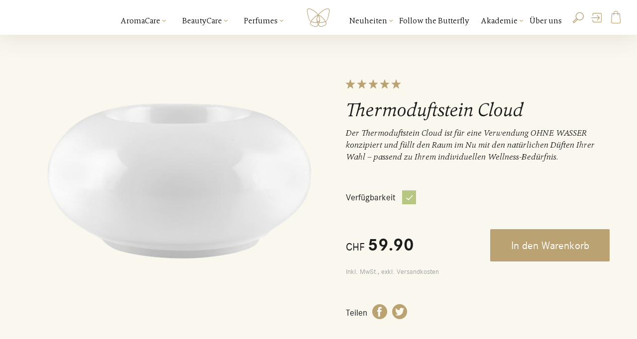

--- FILE ---
content_type: text/html; charset=utf-8
request_url: https://www.farfalla.eu/de/p/thermoduftstein-cloud-p82813
body_size: 9453
content:
<!DOCTYPE html><html lang="de"><head><script>function init(gtmId) {window.dataLayer = window.dataLayer || [];const tokens = document.domain.split(".");window.dataLayer.push({language: document.documentElement.getAttribute("lang"),market: tokens[tokens.length - 1],customerSegment:"" === "True" ? "B2B" : "B2C",customerId: "",customerEmail: "",});(function (w, d, s, l, i) {w[l] = w[l] || [];w[l].push({ "gtm.start": new Date().getTime(), event: "gtm.js" });var f = d.getElementsByTagName(s)[0],j = d.createElement(s),dl = l != "dataLayer" ? "&l=" + l : "";j.async = true;j.src = "https://load.home.farfalla.ch/nkjgcrmi.js?id=" + i + dl;f.parentNode.insertBefore(j, f);})(window, document, "script", "dataLayer", gtmId);return {push: (eventName, callback, data) => {window.dataLayer.push({ ecommerce: null });window.dataLayer.push({event: eventName,ecommerce: data,...(callback ? { eventCallback: () => callback } : null),});},store: {info: {list: null,slug: 'p',title: 'Produkte',pageTitle: 'Produkte',menuTitle: 'Produkte',},cart: {},products: {},purchase: {},checkout: {step: null,option: null,stepName: null,},},};}const gtmId = 'GTM-N4RLNZJ';const GTM = gtmId ? init(gtmId) : false;</script><title>Farfalla | Thermoduftstein Cloud</title><meta content="width=device-width, initial-scale=1.0, user-scalable=no" name="viewport"/><meta content="index,follow" name="robots"/><meta content="Der Thermoduftstein Cloud ist für eine Verwendung OHNE WASSER konzipiert und füllt den Raum im Nu mit den natürlichen Düften Ihrer Wahl – passend zu Ihrem individuellen Wellness-Bedürfnis." name="description"/><meta content="text/html; charset=utf-8" http-equiv="Content-Type"/><meta content="IE=edge" http-equiv="X-UA-Compatible"/><meta content="zDKn7rbFBsUqeejY-c8gIudtGN4MfFb4s2mgVJFIh_s" name="google-site-verification"/><meta content="https://www.farfalla.eu/de/p/thermoduftstein-cloud-p82813" property="og:url"/><meta content="Farfalla | Produkte | Thermoduftstein Cloud" property="og:title"/><meta content="Der Thermoduftstein Cloud ist für eine Verwendung OHNE WASSER konzipiert und füllt den Raum im Nu mit den natürlichen Düften Ihrer Wahl – passend zu Ihrem individuellen Wellness-Bedürfnis." property="og:description"/><meta content="https://www.farfalla.eu/media/products/tostcl-web-Thermoduftstein_Cloud.png" property="og:image"/><link href="https://www.farfalla.eu/de/p/thermoduftstein-cloud-p82813" hreflang="x-default" rel="alternate"/><link href="https://www.farfalla.eu/de/p/thermoduftstein-cloud-p82813" rel="canonical"/><link href="/static/img/favicon.313fdcffb66d.ico" rel="icon"/><link href="/static/img/apple_icon.c170d77c98c2.png" rel="apple-touch-icon"/><link href="https://www.farfalla.eu/de/p/thermoduftstein-cloud-p82813" hreflang="de" rel="alternate"/><link href="https://www.farfalla.eu/fr/p/thermoduftstein-cloud-p82813" hreflang="fr" rel="alternate"/><link href="https://www.farfalla.eu/en/p/thermoduftstein-cloud-p82813" hreflang="en" rel="alternate"/><link href="/static/css/main.4.10.22.0.css" rel="stylesheet" type="text/css"/><link href="/static/css/components/header.4.10.22.0.css" rel="stylesheet" type="text/css"/></head><body><noscript><iframe height="0" src="https://load.home.farfalla.ch/ns.html?id=" style="display:none;visibility:hidden" width="0"></iframe></noscript><header aria-label="main" class="header" role="banner"><button class="header-menu-toggle icon-menu"></button><a class="header-nav-logo" href="/"><span class="icon-butterfly"></span></a> <a class="header-nav-logo" href="/"><img src="/static/img/logo.0d5f8194e00c.svg"/></a><nav class="header-nav"><ul class="header-nav-items attr-categories"><li class="header-nav-item attr-has-menu"><a href="/de/p/aromacare-c1">AromaCare <span class="header-nav-arrow icon-arrow-down-10"></span></a><div class="header-nav-menu"><div class="header-nav-menu-inner"><nav class="header-nav-menu-categories"><ul><li class="header-nav-menu-category"><a href="/de/p/aromacare-c1">Alle anzeigen <span class="header-nav-arrow icon-arrow-down-10"></span></a></li></ul><ul><li class="header-nav-menu-category attr-has-menu"><a href="/de/p/aromacare/themen-c42">Themen<span class="header-nav-arrow icon-arrow-down-10"></span></a><ul class="header-nav-menu-subcategories"><li class="header-nav-menu-subcategory"><a href="/de/p/aromacare/themen/aromakids-c161">Aromakids<span class="header-nav-arrow icon-arrow-down-10"></span></a></li><li class="header-nav-menu-subcategory"><a href="/de/p/aromacare/themen/aromamour-c163">Aromamour<span class="header-nav-arrow icon-arrow-down-10"></span></a></li><li class="header-nav-menu-subcategory"><a href="/de/p/aromacare/themen/aroma-help-c188">Aroma Help<span class="header-nav-arrow icon-arrow-down-10"></span></a></li><li class="header-nav-menu-subcategory"><a href="/de/p/aromacare/themen/baby-c43">Baby<span class="header-nav-arrow icon-arrow-down-10"></span></a></li><li class="header-nav-menu-subcategory"><a href="/de/p/aromacare/themen/bauch-balance-c172">Bauch Balance<span class="header-nav-arrow icon-arrow-down-10"></span></a></li><li class="header-nav-menu-subcategory"><a href="/de/p/aromacare/themen/schutz-c53">Beschützt sein<span class="header-nav-arrow icon-arrow-down-10"></span></a></li><li class="header-nav-menu-subcategory"><a href="/de/p/aromacare/themen/bleib-gesund-c45">Bleib gesund<span class="header-nav-arrow icon-arrow-down-10"></span></a></li><li class="header-nav-menu-subcategory"><a href="/de/p/aromacare/themen/frauenleben-c155">Frauenleben<span class="header-nav-arrow icon-arrow-down-10"></span></a></li><li class="header-nav-menu-subcategory"><a href="/de/p/aromacare/themen/geborgenheit-c47">Geborgenheit<span class="header-nav-arrow icon-arrow-down-10"></span></a></li><li class="header-nav-menu-subcategory"><a href="/de/p/aromacare/themen/lebensfreude-c49">Lebensfreude<span class="header-nav-arrow icon-arrow-down-10"></span></a></li><li class="header-nav-menu-subcategory"><a href="/de/p/aromacare/themen/mentalstark-c180">Mentalstark<span class="header-nav-arrow icon-arrow-down-10"></span></a></li><li class="header-nav-menu-subcategory"><a href="/de/p/aromacare/themen/mindfulness-c179">Mindfulness<span class="header-nav-arrow icon-arrow-down-10"></span></a></li><li class="header-nav-menu-subcategory"><a href="/de/p/aromacare/themen/muskeln-gelenke-c176">Muskeln &amp; Gelenke<span class="header-nav-arrow icon-arrow-down-10"></span></a></li><li class="header-nav-menu-subcategory"><a href="/de/p/aromacare/themen/sanft-entspannt-c44">Sanft entspannt<span class="header-nav-arrow icon-arrow-down-10"></span></a></li><li class="header-nav-menu-subcategory"><a href="/de/p/aromacare/themen/schlaf-gut-c51">Schlaf schön<span class="header-nav-arrow icon-arrow-down-10"></span></a></li><li class="header-nav-menu-subcategory"><a href="/de/p/aromacare/themen/sei-erfrischt-c46">Sei erfrischt<span class="header-nav-arrow icon-arrow-down-10"></span></a></li><li class="header-nav-menu-subcategory"><a href="/de/p/aromacare/themen/summ-summ-stopp-c183">Summ Summ Stopp<span class="header-nav-arrow icon-arrow-down-10"></span></a></li><li class="header-nav-menu-subcategory"><a href="/de/p/aromacare/themen/aromapflege-c169">Aromapflege<span class="header-nav-arrow icon-arrow-down-10"></span></a></li></ul></li></ul><ul><li class="header-nav-menu-category attr-has-menu"><a href="/de/p/aromacare/kategorien-c55">Kategorien<span class="header-nav-arrow icon-arrow-down-10"></span></a><ul class="header-nav-menu-subcategories"><li class="header-nav-menu-subcategory"><a href="/de/p/aromacare/kategorien/atherische-ole-c56">Ätherische Öle<span class="header-nav-arrow icon-arrow-down-10"></span></a></li><li class="header-nav-menu-subcategory"><a href="/de/p/aromacare/kategorien/aromamischungen-c57">Aromamischungen<span class="header-nav-arrow icon-arrow-down-10"></span></a></li><li class="header-nav-menu-subcategory"><a href="/de/p/aromacare/kategorien/body-sprays-c64">Body Sprays<span class="header-nav-arrow icon-arrow-down-10"></span></a></li><li class="header-nav-menu-subcategory"><a href="/de/p/aromacare/kategorien/bio-aromasprays-c132">Bio-Raumsprays<span class="header-nav-arrow icon-arrow-down-10"></span></a></li><li class="header-nav-menu-subcategory"><a href="/de/p/aromacare/kategorien/bio-pflegeole-c58">Bio-Pflegeöle<span class="header-nav-arrow icon-arrow-down-10"></span></a></li><li class="header-nav-menu-subcategory"><a href="/de/p/aromacare/kategorien/bio-pflanzenwasser-c59">Bio-Pflanzenwasser<span class="header-nav-arrow icon-arrow-down-10"></span></a></li><li class="header-nav-menu-subcategory"><a href="/de/p/aromacare/kategorien/balsame-c60">Balsame<span class="header-nav-arrow icon-arrow-down-10"></span></a></li><li class="header-nav-menu-subcategory"><a href="/de/p/aromacare/kategorien/badezusatze-c61">Badezusätze<span class="header-nav-arrow icon-arrow-down-10"></span></a></li><li class="header-nav-menu-subcategory"><a href="/de/p/aromacare/kategorien/body-oils-c134">Körperöle<span class="header-nav-arrow icon-arrow-down-10"></span></a></li><li class="header-nav-menu-subcategory"><a href="/de/p/aromacare/kategorien/nahrungserganzungsmittel-c164">Nahrungsergänzungsmittel<span class="header-nav-arrow icon-arrow-down-10"></span></a></li><li class="header-nav-menu-subcategory"><a href="/de/p/aromacare/kategorien/riechstift-c62">Riechstifte<span class="header-nav-arrow icon-arrow-down-10"></span></a></li><li class="header-nav-menu-subcategory"><a href="/de/p/aromacare/kategorien/roll-c63">Roll-ons<span class="header-nav-arrow icon-arrow-down-10"></span></a></li></ul></li></ul><ul><li class="header-nav-menu-category attr-has-menu"><a href="/de/p/aromacare/atherische-ole-c86">Ätherische Öle<span class="header-nav-arrow icon-arrow-down-10"></span></a><ul class="header-nav-menu-subcategories"><li class="header-nav-menu-subcategory"><a href="/de/p/aromacare/atherische-ole/blumig-c87">blumig<span class="header-nav-arrow icon-arrow-down-10"></span></a></li><li class="header-nav-menu-subcategory"><a href="/de/p/aromacare/atherische-ole/erdig-c88">erdig<span class="header-nav-arrow icon-arrow-down-10"></span></a></li><li class="header-nav-menu-subcategory"><a href="/de/p/aromacare/atherische-ole/frisch-c89">frisch<span class="header-nav-arrow icon-arrow-down-10"></span></a></li><li class="header-nav-menu-subcategory"><a href="/de/p/aromacare/atherische-ole/fruchtig-c90">fruchtig<span class="header-nav-arrow icon-arrow-down-10"></span></a></li><li class="header-nav-menu-subcategory"><a href="/de/p/aromacare/atherische-ole/holzig-c91">holzig<span class="header-nav-arrow icon-arrow-down-10"></span></a></li><li class="header-nav-menu-subcategory"><a href="/de/p/aromacare/atherische-ole/krautig-c93">krautig<span class="header-nav-arrow icon-arrow-down-10"></span></a></li><li class="header-nav-menu-subcategory"><a href="/de/p/aromacare/atherische-ole/susslich-c94">süsslich<span class="header-nav-arrow icon-arrow-down-10"></span></a></li><li class="header-nav-menu-subcategory"><a href="/de/p/aromacare/atherische-ole/warm-c95">warm<span class="header-nav-arrow icon-arrow-down-10"></span></a></li><li class="header-nav-menu-subcategory"><a href="/de/p/aromacare/atherische-ole/waldbaden-c151">waldig<span class="header-nav-arrow icon-arrow-down-10"></span></a></li></ul></li></ul><ul><li class="header-nav-menu-category attr-has-menu"><a href="/de/p/aromacare/vernebler-mehr-c137">Vernebler &amp; mehr<span class="header-nav-arrow icon-arrow-down-10"></span></a><ul class="header-nav-menu-subcategories"><li class="header-nav-menu-subcategory"><a href="/de/p/aromacare/vernebler-mehr/vernebler-duftlampen-c102">Vernebler &amp; Duftlampen<span class="header-nav-arrow icon-arrow-down-10"></span></a></li><li class="header-nav-menu-subcategory"><a href="/de/p/aromacare/vernebler-mehr/duftsteine-c101">Duftsteine<span class="header-nav-arrow icon-arrow-down-10"></span></a></li><li class="header-nav-menu-subcategory"><a href="/de/p/aromacare/vernebler-mehr/rauchern-c107">Räuchern<span class="header-nav-arrow icon-arrow-down-10"></span></a></li><li class="header-nav-menu-subcategory"><a href="/de/p/aromacare/vernebler-mehr/sets-c105">Sets<span class="header-nav-arrow icon-arrow-down-10"></span></a></li><li class="header-nav-menu-subcategory"><a href="/de/p/aromacare/vernebler-mehr/literatur-c103">Literatur<span class="header-nav-arrow icon-arrow-down-10"></span></a></li><li class="header-nav-menu-subcategory"><a href="/de/p/aromacare/vernebler-mehr/do-it-yourself-c106">Do it yourself<span class="header-nav-arrow icon-arrow-down-10"></span></a></li><li class="header-nav-menu-subcategory"><a href="/de/p/aromacare/vernebler-mehr/bahnhof-apotheke-kempten-c108">Bahnhof-Apotheke Kempten<span class="header-nav-arrow icon-arrow-down-10"></span></a></li><li class="header-nav-menu-subcategory"><a href="/de/p/aromacare/vernebler-mehr/schmuck-c149">Schmuck &amp; Edelsteine<span class="header-nav-arrow icon-arrow-down-10"></span></a></li></ul></li></ul><ul><li class="header-nav-menu-category"><a href="/de/p/aromacare/neuheiten-c109">Neuheiten<span class="header-nav-arrow icon-arrow-down-10"></span></a><ul class="header-nav-menu-subcategories"></ul></li></ul><ul><li class="header-nav-menu-category"><a href="/de/p/aromacare/weihnachten-c145">Weihnachten<span class="header-nav-arrow icon-arrow-down-10"></span></a><ul class="header-nav-menu-subcategories"></ul></li></ul></nav></div></div></li><li class="header-nav-item attr-has-menu"><a href="/de/p/beautycare-c2">BeautyCare <span class="header-nav-arrow icon-arrow-down-10"></span></a><div class="header-nav-menu"><div class="header-nav-menu-inner"><nav class="header-nav-menu-categories"><ul><li class="header-nav-menu-category"><a href="/de/p/beautycare-c2">Alle anzeigen <span class="header-nav-arrow icon-arrow-down-10"></span></a></li></ul><ul><li class="header-nav-menu-category attr-has-menu"><a href="/de/p/beautycare/gesicht-c4">Gesicht<span class="header-nav-arrow icon-arrow-down-10"></span></a><ul class="header-nav-menu-subcategories"><li class="header-nav-menu-subcategory"><a href="/de/p/beautycare/gesicht/reinigung-c10">Grapefruit | Reinigung<span class="header-nav-arrow icon-arrow-down-10"></span></a></li><li class="header-nav-menu-subcategory"><a href="/de/p/beautycare/gesicht/fur-jede-haut-c12">Cistrose | Für jede Haut<span class="header-nav-arrow icon-arrow-down-10"></span></a></li><li class="header-nav-menu-subcategory"><a href="/de/p/beautycare/gesicht/skinclear-c174">Skinclear | Derma Pro Biome<span class="header-nav-arrow icon-arrow-down-10"></span></a></li><li class="header-nav-menu-subcategory"><a href="/de/p/beautycare/gesicht/ultrasens-c175">Ultrasens | Derma Pro Biome<span class="header-nav-arrow icon-arrow-down-10"></span></a></li><li class="header-nav-menu-subcategory"><a href="/de/p/beautycare/gesicht/unreine-haut-c11">Manuka | Unreine Haut<span class="header-nav-arrow icon-arrow-down-10"></span></a></li><li class="header-nav-menu-subcategory"><a href="/de/p/beautycare/gesicht/orangenblute-c-healthy-aging-c167">Orangenblüte C+ | Healthy Aging<span class="header-nav-arrow icon-arrow-down-10"></span></a></li><li class="header-nav-menu-subcategory"><a href="/de/p/beautycare/gesicht/alpine-rose-a-aging-stress-relief-c168">Alpine Rose A+ | Aging Stress Relief<span class="header-nav-arrow icon-arrow-down-10"></span></a></li><li class="header-nav-menu-subcategory"><a href="/de/p/beautycare/gesicht/iris-nad-skin-longevity-c189">Iris NAD+ | Skin Longevity<span class="header-nav-arrow icon-arrow-down-10"></span></a></li><li class="header-nav-menu-subcategory"><a href="/de/p/beautycare/gesicht/vanilla-glow-happy-booster-c173">Vanilla Glow | Happy Booster<span class="header-nav-arrow icon-arrow-down-10"></span></a></li><li class="header-nav-menu-subcategory"><a href="/de/p/beautycare/gesicht/intense-sleep-night-recovery-effect-c165">Intense Sleep | Night Recovery Effect<span class="header-nav-arrow icon-arrow-down-10"></span></a></li><li class="header-nav-menu-subcategory"><a href="/de/p/beautycare/gesicht/men-c150">Men<span class="header-nav-arrow icon-arrow-down-10"></span></a></li><li class="header-nav-menu-subcategory"><a href="/de/p/beautycare/gesicht/swiss-pine-c181">Swiss Pine<span class="header-nav-arrow icon-arrow-down-10"></span></a></li></ul></li></ul><ul><li class="header-nav-menu-category attr-has-menu"><a href="/de/p/beautycare/korper-c5">Körper<span class="header-nav-arrow icon-arrow-down-10"></span></a><ul class="header-nav-menu-subcategories"><li class="header-nav-menu-subcategory"><a href="/de/p/beautycare/korper/relax-c13">Berglavendel | Relax<span class="header-nav-arrow icon-arrow-down-10"></span></a></li><li class="header-nav-menu-subcategory"><a href="/de/p/beautycare/korper/mandarine-carpe-diem-c114">Mandarine | Carpe Diem<span class="header-nav-arrow icon-arrow-down-10"></span></a></li><li class="header-nav-menu-subcategory"><a href="/de/p/beautycare/korper/hippie-rose-happiness-c162">Hippie Rose | Happiness<span class="header-nav-arrow icon-arrow-down-10"></span></a></li><li class="header-nav-menu-subcategory"><a href="/de/p/beautycare/korper/waldbaden-special-edition-c156">Waldzauber | Special Edition<span class="header-nav-arrow icon-arrow-down-10"></span></a></li><li class="header-nav-menu-subcategory"><a href="/de/p/beautycare/korper/schmetterlingsgarten-special-edition-c158">Schmetterlingsgarten | Special Edition<span class="header-nav-arrow icon-arrow-down-10"></span></a></li><li class="header-nav-menu-subcategory"><a href="/de/p/beautycare/korper/madagaskar-special-edition-c166">Madagaskar | Special Edition<span class="header-nav-arrow icon-arrow-down-10"></span></a></li><li class="header-nav-menu-subcategory"><a href="/de/p/beautycare/korper/sommergluck-special-edition-c190">Sommerglück | Special Edition<span class="header-nav-arrow icon-arrow-down-10"></span></a></li><li class="header-nav-menu-subcategory"><a href="/de/p/beautycare/korper/natural-sun-care-c182">Natural Sun Care<span class="header-nav-arrow icon-arrow-down-10"></span></a></li></ul></li></ul><ul><li class="header-nav-menu-category attr-has-menu"><a href="/de/p/beautycare/haare-c6">Haare<span class="header-nav-arrow icon-arrow-down-10"></span></a><ul class="header-nav-menu-subcategories"><li class="header-nav-menu-subcategory"><a href="/de/p/beautycare/haare/shampoo-c17">Shampoo<span class="header-nav-arrow icon-arrow-down-10"></span></a></li><li class="header-nav-menu-subcategory"><a href="/de/p/beautycare/haare/zusatzpflege-styling-c18">Zusatzpflege &amp; Styling<span class="header-nav-arrow icon-arrow-down-10"></span></a></li><li class="header-nav-menu-subcategory"><a href="/de/p/beautycare/haare/sensitive-c187">Sensitive<span class="header-nav-arrow icon-arrow-down-10"></span></a></li><li class="header-nav-menu-subcategory"><a href="/de/p/beautycare/haare/nutri-repair-c185">Nutri Repair<span class="header-nav-arrow icon-arrow-down-10"></span></a></li><li class="header-nav-menu-subcategory"><a href="/de/p/beautycare/haare/vitality-volume-c184">Vitality &amp; Volume<span class="header-nav-arrow icon-arrow-down-10"></span></a></li><li class="header-nav-menu-subcategory"><a href="/de/p/beautycare/haare/antischuppen-c186">Antischuppen<span class="header-nav-arrow icon-arrow-down-10"></span></a></li></ul></li></ul><ul><li class="header-nav-menu-category attr-has-menu"><a href="/de/p/beautycare/extra-pflege-c8">Extrapflege<span class="header-nav-arrow icon-arrow-down-10"></span></a><ul class="header-nav-menu-subcategories"><li class="header-nav-menu-subcategory"><a href="/de/p/beautycare/extra-pflege/after-sun-c22">After Sun<span class="header-nav-arrow icon-arrow-down-10"></span></a></li><li class="header-nav-menu-subcategory"><a href="/de/p/beautycare/extra-pflege/beruhigend-c23">Beruhigend<span class="header-nav-arrow icon-arrow-down-10"></span></a></li><li class="header-nav-menu-subcategory"><a href="/de/p/beautycare/extra-pflege/detox-c24">Detox<span class="header-nav-arrow icon-arrow-down-10"></span></a></li><li class="header-nav-menu-subcategory"><a href="/de/p/beautycare/extra-pflege/feuchtigkeit-c25">Feuchtigkeit<span class="header-nav-arrow icon-arrow-down-10"></span></a></li><li class="header-nav-menu-subcategory"><a href="/de/p/beautycare/extra-pflege/klarend-c26">Klärend<span class="header-nav-arrow icon-arrow-down-10"></span></a></li><li class="header-nav-menu-subcategory"><a href="/de/p/beautycare/extra-pflege/kalteschutz-c27">Kälteschutz<span class="header-nav-arrow icon-arrow-down-10"></span></a></li><li class="header-nav-menu-subcategory"><a href="/de/p/beautycare/extra-pflege/regenerierend-c28">Regenerierend<span class="header-nav-arrow icon-arrow-down-10"></span></a></li><li class="header-nav-menu-subcategory"><a href="/de/p/beautycare/extra-pflege/verwohnzeit-c29">Verwöhnzeit<span class="header-nav-arrow icon-arrow-down-10"></span></a></li></ul></li></ul><ul><li class="header-nav-menu-category attr-has-menu"><a href="/de/p/beautycare/kategorie-c9">Kategorie<span class="header-nav-arrow icon-arrow-down-10"></span></a><ul class="header-nav-menu-subcategories"><li class="header-nav-menu-subcategory"><a href="/de/p/beautycare/kategorie/tag-nachtcreme-c120">Tag- &amp; Nachtcremen<span class="header-nav-arrow icon-arrow-down-10"></span></a></li><li class="header-nav-menu-subcategory"><a href="/de/p/beautycare/kategorie/aloe-vera-c124">Aloe Vera<span class="header-nav-arrow icon-arrow-down-10"></span></a></li><li class="header-nav-menu-subcategory"><a href="/de/p/beautycare/kategorie/gesichtsol-c31">Gesichtsöle<span class="header-nav-arrow icon-arrow-down-10"></span></a></li><li class="header-nav-menu-subcategory"><a href="/de/p/beautycare/kategorie/bio-pflegeole-c129">Bio-Pflegeöle<span class="header-nav-arrow icon-arrow-down-10"></span></a></li><li class="header-nav-menu-subcategory"><a href="/de/p/beautycare/kategorie/bio-pflanzenwasser-c148">Bio-Pflanzenwasser<span class="header-nav-arrow icon-arrow-down-10"></span></a></li><li class="header-nav-menu-subcategory"><a href="/de/p/beautycare/kategorie/maske-c34">Masken<span class="header-nav-arrow icon-arrow-down-10"></span></a></li><li class="header-nav-menu-subcategory"><a href="/de/p/beautycare/kategorie/serum-c122">Seren<span class="header-nav-arrow icon-arrow-down-10"></span></a></li><li class="header-nav-menu-subcategory"><a href="/de/p/beautycare/kategorie/augenfluid-c123">Augenfluid<span class="header-nav-arrow icon-arrow-down-10"></span></a></li><li class="header-nav-menu-subcategory"><a href="/de/p/beautycare/kategorie/set-c126">Sets<span class="header-nav-arrow icon-arrow-down-10"></span></a></li><li class="header-nav-menu-subcategory"><a href="/de/p/beautycare/kategorie/deo-c131">Deos<span class="header-nav-arrow icon-arrow-down-10"></span></a></li><li class="header-nav-menu-subcategory"><a href="/de/p/beautycare/kategorie/baby-c154">Baby<span class="header-nav-arrow icon-arrow-down-10"></span></a></li><li class="header-nav-menu-subcategory"><a href="/de/p/beautycare/kategorie/edelsteinole-c133">Edelsteinöle<span class="header-nav-arrow icon-arrow-down-10"></span></a></li><li class="header-nav-menu-subcategory"><a href="/de/p/beautycare/kategorie/schmuck-c153">Schmuck &amp; Edelsteine<span class="header-nav-arrow icon-arrow-down-10"></span></a></li></ul></li></ul><ul><li class="header-nav-menu-category attr-has-menu"><a href="/de/p/beautycare/hautbild-c7">Hautbild<span class="header-nav-arrow icon-arrow-down-10"></span></a><ul class="header-nav-menu-subcategories"><li class="header-nav-menu-subcategory"><a href="/de/p/beautycare/hautbild/fur-jede-haut-c16">Für jede Haut<span class="header-nav-arrow icon-arrow-down-10"></span></a></li><li class="header-nav-menu-subcategory"><a href="/de/p/beautycare/hautbild/unreine-haut-c19">Unreine Haut<span class="header-nav-arrow icon-arrow-down-10"></span></a></li><li class="header-nav-menu-subcategory"><a href="/de/p/beautycare/hautbild/sensible-haut-c20">Sensible Haut<span class="header-nav-arrow icon-arrow-down-10"></span></a></li><li class="header-nav-menu-subcategory"><a href="/de/p/beautycare/hautbild/anti-ageing-c136">Anti-Ageing<span class="header-nav-arrow icon-arrow-down-10"></span></a></li><li class="header-nav-menu-subcategory"><a href="/de/p/beautycare/hautbild/manner-c115">Männer<span class="header-nav-arrow icon-arrow-down-10"></span></a></li></ul></li></ul></nav></div></div></li><li class="header-nav-item attr-has-menu"><a href="/de/p/parfums-c3">Perfumes <span class="header-nav-arrow icon-arrow-down-10"></span></a><div class="header-nav-menu"><div class="header-nav-menu-inner"><nav class="header-nav-menu-categories"><ul><li class="header-nav-menu-category"><a href="/de/p/parfums-c3">Alle anzeigen <span class="header-nav-arrow icon-arrow-down-10"></span></a></li></ul><ul><li class="header-nav-menu-category attr-has-menu"><a href="/de/p/parfums/linie-c66">Linie<span class="header-nav-arrow icon-arrow-down-10"></span></a><ul class="header-nav-menu-subcategories"><li class="header-nav-menu-subcategory"><a href="/de/p/parfums/linie/natural-eau-de-cologne-c68">Natural Eau de Cologne<span class="header-nav-arrow icon-arrow-down-10"></span></a></li><li class="header-nav-menu-subcategory"><a href="/de/p/parfums/linie/natural-eau-de-parfum-c69">Natural Eau de Parfum<span class="header-nav-arrow icon-arrow-down-10"></span></a></li><li class="header-nav-menu-subcategory"><a href="/de/p/parfums/linie/richard-luscher-britos-c70">Richard Lüscher Britos<span class="header-nav-arrow icon-arrow-down-10"></span></a></li></ul></li></ul><ul><li class="header-nav-menu-category attr-has-menu"><a href="/de/p/parfums/kategorien-c65">Kategorien<span class="header-nav-arrow icon-arrow-down-10"></span></a><ul class="header-nav-menu-subcategories"><li class="header-nav-menu-subcategory"><a href="/de/p/parfums/kategorien/raumduft-c80">Raumduft<span class="header-nav-arrow icon-arrow-down-10"></span></a></li><li class="header-nav-menu-subcategory"><a href="/de/p/parfums/kategorien/parfum-c81">Parfüm<span class="header-nav-arrow icon-arrow-down-10"></span></a></li></ul></li></ul><ul><li class="header-nav-menu-category attr-has-menu"><a href="/de/p/parfums/duftnote-c67">Duftnote<span class="header-nav-arrow icon-arrow-down-10"></span></a><ul class="header-nav-menu-subcategories"><li class="header-nav-menu-subcategory"><a href="/de/p/parfums/duftnote/citrus-c73">Citrus<span class="header-nav-arrow icon-arrow-down-10"></span></a></li><li class="header-nav-menu-subcategory"><a href="/de/p/parfums/duftnote/green-c74">Green<span class="header-nav-arrow icon-arrow-down-10"></span></a></li><li class="header-nav-menu-subcategory"><a href="/de/p/parfums/duftnote/oriental-c75">Oriental<span class="header-nav-arrow icon-arrow-down-10"></span></a></li><li class="header-nav-menu-subcategory"><a href="/de/p/parfums/duftnote/dry-woods-c76">Dry Woods<span class="header-nav-arrow icon-arrow-down-10"></span></a></li><li class="header-nav-menu-subcategory"><a href="/de/p/parfums/duftnote/mossy-woods-c135">Mossy Woods<span class="header-nav-arrow icon-arrow-down-10"></span></a></li><li class="header-nav-menu-subcategory"><a href="/de/p/parfums/duftnote/floral-c77">Floral<span class="header-nav-arrow icon-arrow-down-10"></span></a></li><li class="header-nav-menu-subcategory"><a href="/de/p/parfums/duftnote/soft-floral-c78">Soft Floral<span class="header-nav-arrow icon-arrow-down-10"></span></a></li><li class="header-nav-menu-subcategory"><a href="/de/p/parfums/duftnote/floral-oriental-c79">Floral Oriental<span class="header-nav-arrow icon-arrow-down-10"></span></a></li><li class="header-nav-menu-subcategory"><a href="/de/p/parfums/duftnote/water-c160">Water<span class="header-nav-arrow icon-arrow-down-10"></span></a></li></ul></li></ul></nav></div></div></li></ul><ul class="header-nav-items attr-pages"><li class="header-nav-item attr-has-menu"><a href="/de/neuheiten/">Neuheiten <span class="header-nav-arrow icon-arrow-down-10"></span></a><div class="header-nav-menu"><div class="header-nav-menu-inner"><nav class="header-nav-menu-categories"><ul><li class="header-nav-menu-category"><a href="/de/neuheiten/">Alle anzeigen <span class="header-nav-arrow icon-arrow-down-10"></span></a></li></ul><ul><li class="header-nav-menu-category"><a href="/de/neuheiten/natural-hair-care/">Natürliche Haarpflege<span class="header-nav-arrow icon-arrow-down-10"></span></a><ul class="header-nav-menu-subcategories"></ul></li></ul><ul><li class="header-nav-menu-category attr-has-menu"><a href="/de/neuheiten/natuerliche-sonnencreme/">Natürliche Sonnencreme<span class="header-nav-arrow icon-arrow-down-10"></span></a><ul class="header-nav-menu-subcategories"><li class="header-nav-menu-subcategory"><a href="/de/neuheiten/natuerliche-sonnencreme/mineralischer-sonnenschutz/">Mineralischer Sonnenschutz<span class="header-nav-arrow icon-arrow-down-10"></span></a></li></ul></li></ul><ul><li class="header-nav-menu-category attr-has-menu"><a href="/de/neuheiten/mentalstark/">Mentalstark<span class="header-nav-arrow icon-arrow-down-10"></span></a><ul class="header-nav-menu-subcategories"><li class="header-nav-menu-subcategory"><a href="/de/neuheiten/mentalstark/wie-aromatherapie-auf-die-mentale-gesundheit-wirkt/">Wie Düfte wirken<span class="header-nav-arrow icon-arrow-down-10"></span></a></li><li class="header-nav-menu-subcategory"><a href="/de/neuheiten/mentalstark/aromatherapie-bei-stress-und-burnout/">Aromatherapie bei Stress<span class="header-nav-arrow icon-arrow-down-10"></span></a></li><li class="header-nav-menu-subcategory"><a href="/de/neuheiten/mentalstark/lernen-konzentration-schule-aromatherapie/">Düfte für die Schule<span class="header-nav-arrow icon-arrow-down-10"></span></a></li></ul></li></ul><ul><li class="header-nav-menu-category"><a href="/de/neuheiten/aromahelp/">Aroma Help<span class="header-nav-arrow icon-arrow-down-10"></span></a><ul class="header-nav-menu-subcategories"></ul></li></ul><ul><li class="header-nav-menu-category"><a href="/de/neuheiten/skin-longevity/">Iris NAD+<span class="header-nav-arrow icon-arrow-down-10"></span></a><ul class="header-nav-menu-subcategories"></ul></li></ul><ul><li class="header-nav-menu-category attr-has-menu"><a href="/de/neuheiten/frauenleben/">Frauenleben<span class="header-nav-arrow icon-arrow-down-10"></span></a><ul class="header-nav-menu-subcategories"><li class="header-nav-menu-subcategory"><a href="/de/neuheiten/frauenleben/wechseljahre/">Wechseljahre<span class="header-nav-arrow icon-arrow-down-10"></span></a></li><li class="header-nav-menu-subcategory"><a href="/de/neuheiten/frauenleben/zyklus/">Zyklus<span class="header-nav-arrow icon-arrow-down-10"></span></a></li><li class="header-nav-menu-subcategory"><a href="/de/neuheiten/frauenleben/schwangerschaft/">Schwangerschaft<span class="header-nav-arrow icon-arrow-down-10"></span></a></li><li class="header-nav-menu-subcategory"><a href="/de/neuheiten/frauenleben/viva-la-vulvina/">Viva la Vulvina<span class="header-nav-arrow icon-arrow-down-10"></span></a></li></ul></li></ul><ul><li class="header-nav-menu-category attr-has-menu"><a href="/de/neuheiten/alpine-rose/">Alpine Rose A+<span class="header-nav-arrow icon-arrow-down-10"></span></a><ul class="header-nav-menu-subcategories"><li class="header-nav-menu-subcategory"><a href="/de/neuheiten/alpine-rose/wirkung-stress-haut/">Stress &amp; Haut<span class="header-nav-arrow icon-arrow-down-10"></span></a></li><li class="header-nav-menu-subcategory"><a href="/de/neuheiten/alpine-rose/rituale-gegen-stress/">Entspannende Rituale<span class="header-nav-arrow icon-arrow-down-10"></span></a></li><li class="header-nav-menu-subcategory"><a href="/de/neuheiten/alpine-rose/oxidativer-stress-bakuchiol/">Oxidativer Stress<span class="header-nav-arrow icon-arrow-down-10"></span></a></li></ul></li></ul><ul><li class="header-nav-menu-category attr-has-menu"><a href="/de/neuheiten/schlaf-copy-4/">Schlaf<span class="header-nav-arrow icon-arrow-down-10"></span></a><ul class="header-nav-menu-subcategories"><li class="header-nav-menu-subcategory"><a href="/de/neuheiten/schlaf-copy-4/schlafwissen/">Schlafwissen<span class="header-nav-arrow icon-arrow-down-10"></span></a></li><li class="header-nav-menu-subcategory"><a href="/de/neuheiten/schlaf-copy-4/schlafprobleme-stress/">Stress &amp; Schlaf<span class="header-nav-arrow icon-arrow-down-10"></span></a></li><li class="header-nav-menu-subcategory"><a href="/de/neuheiten/schlaf-copy-4/schlafprobleme-hormone/">Hormone &amp; Schlaf<span class="header-nav-arrow icon-arrow-down-10"></span></a></li><li class="header-nav-menu-subcategory"><a href="/de/neuheiten/schlaf-copy-4/schlafprobleme-kinder/">Kinder &amp; Schlaf<span class="header-nav-arrow icon-arrow-down-10"></span></a></li></ul></li></ul><ul><li class="header-nav-menu-category"><a href="/de/neuheiten/diy/">DIY<span class="header-nav-arrow icon-arrow-down-10"></span></a><ul class="header-nav-menu-subcategories"></ul></li></ul></nav></div></div></li><li class="header-nav-item"><a href="/de/follow-the-butterfly/">Follow the Butterfly <span class="header-nav-arrow icon-arrow-down-10"></span></a><div class="header-nav-menu"><div class="header-nav-menu-inner"><nav class="header-nav-menu-categories"><ul><li class="header-nav-menu-category"><a href="/de/follow-the-butterfly/">Alle anzeigen <span class="header-nav-arrow icon-arrow-down-10"></span></a></li></ul></nav></div></div></li><li class="header-nav-item attr-has-menu"><a href="/de/rezepte-akademie/">Akademie <span class="header-nav-arrow icon-arrow-down-10"></span></a><div class="header-nav-menu"><div class="header-nav-menu-inner"><nav class="header-nav-menu-categories"><ul><li class="header-nav-menu-category"><a href="/de/rezepte-akademie/">Alle anzeigen <span class="header-nav-arrow icon-arrow-down-10"></span></a></li></ul><ul><li class="header-nav-menu-category"><a href="/de/rezepte-akademie/rezepte/">Rezepte<span class="header-nav-arrow icon-arrow-down-10"></span></a><ul class="header-nav-menu-subcategories"></ul></li></ul><ul><li class="header-nav-menu-category"><a href="https://hub.farfalla.ch/workshops-farfalla-filialen">Workshops<span class="header-nav-arrow icon-arrow-down-10"></span></a><ul class="header-nav-menu-subcategories"></ul></li></ul><ul><li class="header-nav-menu-category"><a href="/de/rezepte-akademie/kurse-seminare/">Akademie<span class="header-nav-arrow icon-arrow-down-10"></span></a><ul class="header-nav-menu-subcategories"></ul></li></ul></nav></div></div></li><li class="header-nav-item"><a href="/de/uber-uns/">Über uns <span class="header-nav-arrow icon-arrow-down-10"></span></a><div class="header-nav-menu"><div class="header-nav-menu-inner"><nav class="header-nav-menu-categories"><ul><li class="header-nav-menu-category"><a href="/de/uber-uns/">Alle anzeigen <span class="header-nav-arrow icon-arrow-down-10"></span></a></li></ul></nav></div></div></li></ul><ul class="header-footer-nav-items hide-on-desktop"><li class="header-footer-nav-item"><a href="/de/user/login">Anmelden</a></li><li class="header-footer-nav-item"><a href="/de/meta/news-medien/">News &amp; Medien</a></li><li class="header-footer-nav-item"><a href="/de/meta/farfalla-magazin/">farfalla-Magazin</a></li><li class="header-footer-nav-item"><a href="/de/meta/kataloge-broschuren/">Kataloge &amp; Broschüren</a></li><li class="header-footer-nav-item"><a href="/de/meta/impressum/">Impressum</a></li><li class="header-footer-nav-item"><a href="/de/meta/geschaftsbedingungen/">Geschäftsbedingungen</a></li><li class="header-footer-nav-item"><a href="/de/meta/datenschutzerklarung/">Datenschutzerklärung</a></li><li class="header-footer-nav-item"><a href="/de/meta/arbeiten-bei-farfalla/">Arbeiten bei farfalla</a></li><li class="header-footer-nav-item"><a href="https://hub.farfalla.ch/partner">Geschäftskunden</a></li><li class="header-footer-nav-item"><a href="https://hub.farfalla.ch/aromapflege-probierpaket">Fachbereich Pflege</a></li><li class="header-footer-nav-item"><a href="https://hub.farfalla.ch/customercarecenter">FAQ / Customer Care</a></li></ul><nav class="quick-links hide-on-desktop"><ul class="quick-links-items"><li class="quick-links-item"><a class="icon-truck" href="/de/quick-links/versand/">Versand</a></li><li class="quick-links-item"><a class="icon-wallet" href="/de/quick-links/zahlung/">Zahlung</a></li><li class="quick-links-item"><a class="icon-location-marker" href="/de/quick-links/filialen/">Filialen</a></li><li class="quick-links-item"><a class="icon-phone" href="/de/quick-links/kontakt/">Kontakt</a></li><li class="quick-links-item"><a class="icon-badge" href="/de/quick-links/zertifikate/">Zertifikate</a></li><li class="quick-links-item"><a class="icon-question" href="https://hub.farfalla.ch/customercarecenter">FAQ</a></li></ul></nav></nav><nav class="header-meta-nav"><ul class="header-meta-nav-items"><li class="header-meta-nav-item"><a class="icon-search" href="/de/p/search" title="Suche"><span>Suche</span></a></li><li class="header-meta-nav-item hide-on-mobile"><a class="icon-login" href="/de/user/login" title="Anmelden"><span>Anmelden</span></a></li><li class="header-meta-nav-item"><a class="icon-shopping-cart" data-count="0" href="/de/shop/order_overview" title="Warenkorb"><span>Warenkorb</span></a></li></ul></nav></header><main class="content attr-header-margin" role="main"><div class="product product-detail" data-id="82813" gtm-trigger="productDetail"><script type="text/javascript">
  if (GTM) {
    GTM.store.products['82813'] = {
      id: 'tostcl',
      ean: '7612534170956',
      url: '/de/p/thermoduftstein-cloud-p82813',
      name: 'Thermoduftstein Cloud',
      price: '59.90',
      currency: 'CHF',
    }
  }
</script><div class="product-inner"><div class="product-images"><div class="slideshow attr-anim-fade" data-anim="fade"><ul class="slideshow-items"><li class="slideshow-item attr-active"><div class="product-image" data-src="/media/products/tostcl-web-Thermoduftstein_Cloud.png.1220x1040_q100.png" style="background-image: url('/media/products/tostcl-web-Thermoduftstein_Cloud.png.610x520_q100.png');"></div><div class="product-zoom"><button class="icon-plus"></button></div></li></ul><div class="slideshow-pagination"></div></div></div><div class="product-details"><a class="attr-overlay product-rating" href="/de/p/rating/82813"><div class="rating"><span class="icon-star attr-active"></span> <span class="icon-star attr-active"></span> <span class="icon-star attr-active"></span> <span class="icon-star attr-active"></span> <span class="icon-star attr-active"></span></div></a><h1 class="product-info-title">Thermoduftstein Cloud</h1><p class="product-info-description">Der Thermoduftstein Cloud ist für eine Verwendung OHNE WASSER konzipiert und füllt den Raum im Nu mit den natürlichen Düften Ihrer Wahl – passend zu Ihrem individuellen Wellness-Bedürfnis.</p><div class="product-availability">Verfügbarkeit <span class="icon-check-mark attr-available" title="An Lager"></span></div><div class="product-order"><div class="product-price-info"><div class="product-price">CHF <strong>59.90</strong></div><div class="product-price-footnote">Inkl. MwSt., exkl. Versandkosten <br/></div></div><form action="/de/shop/add_to_cart" class="product-add-to-cart attr-ajax-form attr-auto-submit" data-id="82813" method="POST"><input name="csrfmiddlewaretoken" type="hidden" value="R8MB5BzeMTwy8fSQofeWmzQ40npklAb5Gb1x016hbQOGkbwYs8IXY6n5Rsr0XWGa"/><input id="id_button_type" name="button_type" type="hidden" value="default"/><input id="id_product" name="product" type="hidden" value="82813"/><input name="quantity" type="hidden" value="1"/><button class="button" data-id="82813" type="submit">In den Warenkorb</button></form></div><div class="product-footer"><div class="product-sharing">Teilen<ul><li><a class="icon-facebook" href="https://www.facebook.com/sharer/sharer.php?u=http%3A//www.farfalla.eu/de/p/thermoduftstein-cloud-p82813" target="_blank"></a></li><li><a class="icon-twitter" href="https://twitter.com/home?status=http%3A//www.farfalla.eu/de/p/thermoduftstein-cloud-p82813" target="_blank"></a></li></ul></div></div></div></div><script type="application/ld+json">
    {
      "@context": "http://schema.org/",
      "@type": "Product",
      "name": "Thermoduftstein Cloud",
      "image": "https://www.farfalla.eu/media/products/tostcl-web-Thermoduftstein_Cloud.png",
      "description": "Der Thermoduftstein Cloud ist für eine Verwendung OHNE WASSER konzipiert und füllt den Raum im Nu mit den natürlichen Düften Ihrer Wahl – passend zu Ihrem individuellen Wellness-Bedürfnis.",
      "brand": "Farfalla",
      "offers": {
        "@type": "Offer",
        
          "priceCurrency": "CHF",
          "price": "59.90",
        
        "availability": "http://schema.org/InStock",
        "itemCondition": "http://schema.org/NewCondition"
      },
      "aggregateRating": {
        "@type": "AggregateRating",
        "ratingValue": 5,
        "ratingCount": 3,
        "bestRating": 5,
        "worstRating": 0
      }
    }

    </script></div><div class="product-additional-information"><div class="tabs"><h2 class="attr-centered">Weiterführende Informationen</h2><div class="tabs-wrapper"><div class="tabs-buttons hide-on-mobile"><button>Details</button><button>Anwendung</button></div><div class="tabs-panes"><div class="tabs-pane"><h3 class="tabs-header hide-on-desktop hide-on-tablet">Details <span class="tabs-header-arrow icon-arrow-down-10"></span></h3><div class="tabs-body"><div class="text"><p></p><table cellpadding="0" cellspacing="0"><tbody><tr><td class="ArtVarWertBez">Material:</td><td class="ArtVarWertWert">Keramik</td></tr></tbody></table><p></p></div></div></div><div class="tabs-pane"><h3 class="tabs-header hide-on-desktop hide-on-tablet">Anwendung <span class="tabs-header-arrow icon-arrow-down-10"></span></h3><div class="tabs-body"><div class="text"><p>1. Netzstecker in die Steckdose stecken. 2.Um das Gerät in Betrieb zu nehmen, drücken Sie von oben auf das Gerät (da sich der Schalter in einem der vier Füsse befindet). 3.Lassen Sie das Gerät etwa 15 Minuten lang aufwärmen. 4.Träufeln Sie 5-8 Tropfen ätherisches Öl in die Vertiefung (Kein Wasser verwenden). 5.Das Gerät schaltet sich nach 60 Minuten automatisch aus. Um das Gerät manuell auszuschalten, üben Sie einfach ein zweites Mal von oben Druck auf den Schalter im Fuss aus. Vor der ersten Inbetriebnahme die Bedienungsanleitung lesen.</p></div></div></div></div></div></div></div><div class="client-ratings"><h2>Kundenbewertungen</h2><div class="client-ratings-wrapper"><div class="client-rating"><div class="client-rating-details">Jacki | Jan. 28, 2025</div><div class="rating"><span class="icon-star attr-active"></span> <span class="icon-star attr-active"></span> <span class="icon-star attr-active"></span> <span class="icon-star attr-active"></span> <span class="icon-star attr-active"></span></div><p class="client-rating-message">Der Thermoduftstein ist fantastisch, sehr elegant, hat eine ausgesprochen gute Qualität und ist sehr einfach zu händeln. Man kann ihn überall mit hinnehmen. Ich mag seine Form und dass er, auf Grund seines Materials, leicht zu reinigen ist. Ich freue mich jeden Tag über diese kleine, wunderbare Wolke :)</p></div><div class="client-rating"><div class="client-rating-details">Maurice | Dez. 3, 2024</div><div class="rating"><span class="icon-star attr-active"></span> <span class="icon-star attr-active"></span> <span class="icon-star attr-active"></span> <span class="icon-star"></span> <span class="icon-star"></span></div><p class="client-rating-message">Ich hab ihn zum Geburtstag bekommen und fand es eigentlich cool! Aber er hat einige Nachteile: <br/>1. läuft er nur mit Kabel und wenn das zu kurz ist, fliegt er runter! Es wäre schön, wenn er mit Batterien gehen würde!<br/>2. er ist aus einem nicht widerstandsfähigen Material! Ich hab gedacht, er ist aus Plastik, aber er ist irgendwie aus Keramik, und wenn das einmal runterfällt, ist er kaputt!<br/>Also, ich finde, für so eine Marke, die viel auf ihr Image gibt, ist das sehr schwach, dass er nicht mal runterfliegen kann! Zudem finde ich 60 Minuten, ein bisschen wenig, würde mir wünschen, er würde länger anbleiben!</p></div><div class="client-rating"><div class="client-rating-details">Renato Walker | Mai 19, 2021</div><div class="rating"><span class="icon-star attr-active"></span> <span class="icon-star attr-active"></span> <span class="icon-star attr-active"></span> <span class="icon-star attr-active"></span> <span class="icon-star attr-active"></span></div><p class="client-rating-message">Ich habe mir den Thermoduftstein heute als Weihnachtsgeschenk an mich selbst gekauft und ich bin begeistert! Die Anwendung ist äusserst einfach und der Stein verteilt den Duft sehr effektiv. Für mich ist das die perfekte Alternative zu einer herkömmlichen Duftlampe mit Kerze und Wasser. Es kann nichts verschüttet oder durch eine Kerze angezündet werden.</p></div></div><a class="attr-overlay button" href="/de/p/rating/82813">Neue Bewertung schreiben</a></div><div class="product-image-overlay"><button class="product-image-overlay-close icon-cross"></button><img class="product-image-overlay-image"/></div></main><nav class="quick-links"><ul class="quick-links-items"><li class="quick-links-item"><a class="icon-truck" href="/de/quick-links/versand/">Versand</a></li><li class="quick-links-item"><a class="icon-wallet" href="/de/quick-links/zahlung/">Zahlung</a></li><li class="quick-links-item"><a class="icon-location-marker" href="/de/quick-links/filialen/">Filialen</a></li><li class="quick-links-item"><a class="icon-phone" href="/de/quick-links/kontakt/">Kontakt</a></li><li class="quick-links-item"><a class="icon-badge" href="/de/quick-links/zertifikate/">Zertifikate</a></li><li class="quick-links-item"><a class="icon-question" href="https://hub.farfalla.ch/customercarecenter">FAQ</a></li></ul></nav><footer class="footer" role="contentinfo"><div class="footer-columns"><div class="footer-column"><h3>Newsletter</h3><div class="footer-nav-item"><a class="newsletter-signup" href="https://share.hsforms.com/1XY-iEbLoQZ29SiSvAxCX1g3jqzk" target="_blank">Newsletter-Anmeldung</a></div><div class="footer-social-media"><h3>Folgen Sie uns</h3><ul class="social-media"><li><a class="icon-facebook" href="https://www.facebook.com/farfalla.aromacare" target="_blank"></a></li><li><a class="icon-instagram" href="https://www.instagram.com/farfalla.aromacare/reels/" target="_blank"></a></li></ul></div></div><div class="footer-column"><h3>Weitere Inhalte</h3><nav class="footer-nav"><ul class="footer-nav-items"><li class="footer-nav-item"><a href="/de/meta/news-medien/">News &amp; Medien</a></li><li class="footer-nav-item"><a href="/de/meta/farfalla-magazin/">farfalla-Magazin</a></li><li class="footer-nav-item"><a href="/de/meta/kataloge-broschuren/">Kataloge &amp; Broschüren</a></li><li class="footer-nav-item"><a href="/de/meta/impressum/">Impressum</a></li><li class="footer-nav-item"><a href="/de/meta/geschaftsbedingungen/">Geschäftsbedingungen</a></li><li class="footer-nav-item"><a href="/de/meta/datenschutzerklarung/">Datenschutzerklärung</a></li><li class="footer-nav-item"><a href="/de/meta/arbeiten-bei-farfalla/">Arbeiten bei farfalla</a></li><li class="footer-nav-item"><a href="https://hub.farfalla.ch/partner">Geschäftskunden</a></li><li class="footer-nav-item"><a href="https://hub.farfalla.ch/customercarecenter">FAQ / Customer Care</a></li></ul></nav></div><div class="footer-column"><h3>Sprache</h3><div class="form-select icon-arrow-down-16"><select onchange="this.options[this.selectedIndex].value &amp;&amp; (window.location = this.options[this.selectedIndex].value);"><option selected="" value="/de/p/thermoduftstein-cloud-p82813">Deutsch</option><option value="/fr/p/thermoduftstein-cloud-p82813">Français</option><option value="/en/p/thermoduftstein-cloud-p82813">English</option></select></div></div></div></footer><script async="" defer="" id="hs-script-loader" src="//js.hs-scripts.com/5960288.js" type="text/javascript"></script><script data-main="/static/js/master.4.10.22.0.js" src="/static/js//lib/require.4.10.22.0.js" type="text/javascript"></script></body></html>

--- FILE ---
content_type: text/css
request_url: https://www.farfalla.eu/static/css/main.4.10.22.0.css
body_size: 161792
content:
@charset "UTF-8";:root{--use-light-background-color:#FAF7EF;--use-light-second-background-color:var(--color-primary-50);--use-light-text-color:var(--color-black);--use-light-heading-color:var(--color-grey);--use-light-subheading-color:var(--color-grey);--use-light-accent-color:var(--color-primary-100);--use-light-border-color:#bfbfbf;--use-light-fade-color:rgba(255,255,255,.75);--use-light-header-background-color:var(--color-white);--use-dark-background-color:var(--color-black);--use-dark-shader-color:var(--color-black);--use-dark-text-color:var(--color-white);--use-dark-heading-color:var(--color-primary-100);--use-dark-subheading-color:var(--color-white);--use-dark-accent-color:var(--color-primary-100);--use-dark-border-color:var(--color-white);--use-dark-fade-color:rgba(28,28,28,.75);--use-dark-header-background-color:var(--color-black);--use-background-color:var(--use-light-background-color);--use-second-background-color:var(--color-primary-50);--use-text-color:var(--use-light-text-color);--use-border-color:var(--use-light-border-color);--use-heading-color:var(--use-light-heading-color);--use-subheading-color:var(--use-light-subheading-color);--use-accent-color:var(--use-light-accent-color);--use-fade-color:var(--use-light-fade-color);--use-header-background-color:var(--use-light-header-background-color);--use-width:100%;--use-align-text:left;--use-align-x:flex-start;--use-align-y:flex-start;--use-space-x:0;--use-space-top:0;--use-space-bottom:0;--use-space:var(--use-space-top) var(--use-space-x) var(--use-space-bottom) var(--use-space-x);--content-overflow:hidden;--product-teaser-color:inherit;--product-teaser-max-width:1170px + 140px;--product-teaser-background-color:white;--product-teaser-space-slider:0;--product-teaser-space:0;--newsletter-signup-padding:0;--video-padding:0;--video-max-width:1170px;--video-inner-margin:unset}.accordion{max-width:750px;border-bottom:1px solid rgba(0,0,0,.25)}.accordion-header{font-family:corporate_s;font-weight:700;color:#bba273;position:relative;width:100%;padding:8px 20px 8px 0;cursor:pointer;border-top:1px solid rgba(0,0,0,.25)}@media (min-width:1200px){:root{--product-teaser-space:60px 0;--video-margin:40px auto;--newsletter-signup-margin:155px 0;--header-height:70px;--product-teaser-font-size:52px}.accordion-header,.accordion-header *{transition-property:color;transition-duration:.15s;transition-timing-function:ease-out}.accordion-header:hover,.accordion-header:hover *{color:#676361}.accordion-header{font-size:20px;line-height:24px}.accordion-header-arrow{top:9px}}@media (min-width:640px) and (max-width:1199px),(max-width:639px){:root{--product-teaser-space:35px 0 30px 0;--video-margin:20px 15px;--newsletter-signup-margin:50px 15px 50px 15px;--header-height:60px;--product-teaser-font-size:32px}.accordion-header{font-size:18px;line-height:22px}.accordion-header-arrow{top:8px}}.accordion-header.attr-selected{color:#1c1c1c}.accordion-header.attr-selected .accordion-header-arrow{transform:none}.accordion-header.attr-selected+.accordion-body{display:block;opacity:0;animation:.25s ease-out .1s forwards accordion-selected}@keyframes accordion-selected{0%{opacity:0}100%{opacity:1}}.accordion-header:first-child{border-top:1px solid rgba(0,0,0,.25)}.accordion-header-arrow{transform:rotate(-90deg);font-size:9px;position:absolute;right:0;color:#bba273}.accordion-body{display:none;padding:15px 0 30px}.accordion-body .text>:last-child{margin-bottom:0}.addresses{display:flex;flex-wrap:wrap}@media (min-width:1200px){.addresses{width:calc(100% + 30px)}}@media (min-width:640px) and (max-width:1199px),(max-width:639px){.addresses{width:calc(100% + 15px)}}.addresses+.buttons{margin-top:0}.address{border-bottom:1px solid rgba(0,0,0,.25)}@media (min-width:1200px){.address{margin-right:30px;width:calc(100% / 3 - 30px);margin-bottom:45px}.address-actions li a,.address-actions li a *{transition-property:color;transition-duration:.15s;transition-timing-function:ease-out}.address-actions li a:hover,.address-actions li a:hover *{color:#676361}}@media (min-width:640px) and (max-width:1199px),(max-width:639px){.address{margin-right:15px;width:calc(100% / 2 - 15px);margin-bottom:30px}}@media (max-width:700px){.address{width:calc(100% / 2 - 15px)}}@media (max-width:470px){.address{width:calc(100% - 15px)}}@media (min-width:471px){.address .text{min-height:125px}}.address .text p{margin-bottom:5px}.address-actions{display:flex;justify-content:space-between;margin-bottom:5px}.address-actions:not(:last-child){border-bottom:1px solid rgba(0,0,0,.25)}.address-actions li{margin:10px 0}.address-actions li a{font-family:corporate_s;color:#bba273;text-decoration:none}@media (min-width:1200px){.address-actions li a{font-size:18px;line-height:22px}.article-preview{margin-bottom:40px}}.article-list{overflow:hidden}@media (min-width:640px) and (max-width:1199px),(max-width:639px){.address-actions li a{font-size:16px}.article-preview{margin-bottom:25px}}.article-preview.attr-has-image{display:flex;align-items:flex-start}.article-preview-date{font-family:corporate_s;border-bottom:1px solid rgba(0,0,0,.25)}@media (min-width:1200px){.article-preview:last-child{margin-bottom:0}.article-preview-date{font-size:18px;line-height:30px}.article-preview-image{width:165px;height:auto;margin:10px 30px 0 0}}@media (min-width:640px) and (max-width:1199px),(max-width:639px){.article-preview-date{font-size:16px;line-height:28px}.article-preview-image{display:none}}.article-preview-text{margin-top:0!important}.article-preview-title{margin:10px 0 12px!important}.article-preview-description{margin:0 0 15px!important}.article-preview-more{margin:0!important}.b2b-xmas-items{width:100%;margin:30px 0;font-family:argos;font-style:italic;border-top:1px solid rgba(0,0,0,.25)}.b2b-xmas-items tr{border-bottom:1px solid rgba(0,0,0,.25)}.b2b-xmas-items th{font-weight:700}.b2b-xmas-items td,.b2b-xmas-items th{padding:12px 6px;text-align:left}.b2b-xmas-items__numeric{text-align:right}.b2b-xmas-items__quantity{width:calc(100% - 20px);padding:4px 8px;text-align:center;font-family:corporate_s;color:#1c1c1c;border:0}.b2b-xmas-items__name{display:flex;justify-content:space-between}.b2b-xmas-items__comment{width:100%;padding:4px 8px;margin-bottom:30px;font-family:corporate_s;color:#1c1c1c;border:0}.blog-listing{overflow:hidden}@media (min-width:1200px){.blog-listing{margin:60px auto;max-width:1170px}}@media (min-width:640px) and (max-width:1199px),(max-width:639px){.blog-listing{margin:30px 15px 15px}}.blog-listing .is-current{font-weight:700;text-decoration:underline}.blog-listing-options{display:flex;margin-bottom:30px}.blog-filters-reset{flex-shrink:0;margin-right:15px;border-right:1px solid}.blog-filters{display:flex;flex-wrap:nowrap;width:100%;overflow:auto;overflow-y:hidden}.blog-filter{margin-right:15px;font:inherit;font-family:argos}.blog-listing-grid{display:flex;flex-wrap:wrap;width:calc(100% + 30px)}.blog-listing-entry{text-decoration:none}@media (min-width:1200px){.blog-listing-entry{width:calc((100% / 3) - 30px);margin:0 30px 60px 0}.button{transition-property:background-color;transition-duration:.15s;transition-timing-function:ease-out}.button:hover{background-color:#676361}}@media (min-width:640px) and (max-width:1199px),(max-width:639px){.blog-listing-entry{width:calc((100% / 2) - 30px);margin:0 30px 60px 0}}@media (max-width:750px){.blog-listing-entry{width:calc(100% - 30px);margin:0 30px 30px 0}}button{background:0 0;padding:0;border:0;cursor:pointer}.button{background-color:#bba273;color:#fff;border-radius:2px;display:inline-block;text-decoration:none;font-family:corporate_s;text-align:center;font-style:normal}.button[disabled]{background-color:#676361!important;cursor:default;pointer-events:none}.button.attr-transparent{background-color:transparent!important;color:#bba273;min-width:0;padding:0;transition-property:color}@media (min-width:1200px){.button.attr-transparent,.button.attr-transparent *{transition-property:color;transition-duration:.15s;transition-timing-function:ease-out}.button.attr-transparent:hover,.button.attr-transparent:hover *{color:#676361}.button.attr-transparent{font-size:20px;line-height:26px}}@media (min-width:640px) and (max-width:1199px),(max-width:639px){.button.attr-transparent{padding:0;font-size:18px;line-height:24px}}.button.attr-outline{background-color:transparent;color:#bba273;border:1px solid #bba273}.button.attr-outline:focus,.button.attr-outline:hover{background-color:#bba273;color:#fff}@media (min-width:1200px){.button{font-size:22px;line-height:28px;min-width:300px;padding:18.5px 20px}.button.attr-narrow{padding:10px 30px;min-width:180px;font-size:20px}.buttons{display:flex;margin-top:45px;align-items:center}}@media (min-width:1200px){.buttons.attr-align-right{justify-content:flex-end}.buttons.attr-align-right .button{margin-left:30px;margin-right:0}.buttons.attr-align-right .button:first-child{margin-left:0}.buttons .button{margin-right:30px}}.buttons.attr-space-between{display:flex;justify-content:space-between}.buttons.attr-align-center{display:flex;justify-content:center}.buttons .button:last-child{margin-right:0;margin-bottom:0}.category-intro.attr-white{background-color:#fff}.category-intro-inner{color:#1c1c1c;max-width:1170px;display:flex}@media (min-width:640px) and (max-width:1199px),(max-width:639px){.button{font-size:18px;line-height:24px;padding:13px;min-width:190px}.button.attr-narrow{padding:10px 15px;min-width:170px}.buttons{margin-top:30px}.buttons .button{margin:0 30px 15px 0}.category-intro-inner{padding:0 15px}}@media (min-width:1200px){.category-intro-inner{margin:0 auto}.category-intro-text{margin:60px 20px 60px 0}}@media (min-width:640px) and (max-width:1199px){.category-intro-text{margin:30px 20px 30px 0}}@media (max-width:639px){.category-intro-inner{flex-direction:column}.category-intro-text{margin:30px 20px 30px 0}}.category-intro-text.text p:last-child{margin-bottom:0}.category-intro-image{font-size:0}@media (min-width:1200px),(min-width:640px) and (max-width:1199px){.category-intro-text{max-width:750px;width:100%;align-self:center}.category-intro-text.text h1{font-size:36px;line-height:42px}.category-intro-image{margin:30px 30px 0 0;flex-grow:1;text-align:center}.category-intro-image:not(.attr-align-top){align-self:flex-end}.category-intro-image img{max-height:500px;max-width:100%;width:auto;height:auto}}@media (max-width:639px){.category-intro-image{order:1}.category-intro-image img{max-width:100%;max-height:350px;height:auto;width:auto}}.category-overview{overflow:hidden}@media (min-width:1200px){.category-overview{margin:60px auto;max-width:1170px}.category-overview h2{font-size:36px;line-height:42px;margin-bottom:35px}}.category-overview h2{font-family:argos;font-style:italic;color:#1c1c1c}@media (min-width:640px) and (max-width:1199px),(max-width:639px){.category-overview{margin:30px 15px 15px}.category-overview h2{font-size:22px;line-height:28px;margin-bottom:18px}}.category-overview-grid{display:flex;flex-wrap:wrap;width:calc(100% + 30px)}.category-overview-item{text-decoration:none}@media (min-width:1200px){.category-overview-item{width:calc((100% / 3) - 30px);margin:0 30px 60px 0}.category-overview-item:hover .category-overview-item-description h3{color:#676361}.category-overview-item.text p{margin-bottom:20px}}@media (min-width:640px) and (max-width:1199px),(max-width:639px){.category-overview-item{width:calc((100% / 2) - 30px);margin:0 30px 60px 0}.category-overview-item.text p{margin-bottom:10px}}@media (max-width:750px){.category-overview-item{width:calc(100% - 30px);margin:0 30px 30px 0}}.category-overview-item.text p:last-child{margin-bottom:0}.category-overview-item-image{height:180px;background-position:center center;background-size:auto 85%;background-repeat:no-repeat;margin-bottom:15px}.category-overview-item-description h4{font-family:argos;font-weight:300;font-style:italic;color:#bba273}@media (min-width:1200px){.category-overview-item-description h4{font-size:28px;line-height:30px;padding:0 5px}.category-overview-item-description h3,.category-overview-item-description h3 *{transition-property:color;transition-duration:.15s;transition-timing-function:ease-out}.category-overview-item-description h3:hover,.category-overview-item-description h3:hover *{color:#676361}}@media (min-width:640px) and (max-width:1199px),(max-width:639px){.category-overview-item-description h4{font-size:16px;line-height:18px}}.category-overview-item-description h3{font-family:argos;font-weight:300;font-style:italic;font-size:28px;line-height:1.25;color:#bba273;margin-bottom:2px}@media (min-width:1200px){.category-overview-item-description h3{font-size:28px;line-height:1.25;padding:0 5px}.category-overview-item-description p{padding:0 5px}}@media (min-width:640px) and (max-width:1199px),(max-width:639px){.category-overview-item-description h3{font-size:24px;line-height:1.25}}.category-overview-item-description hr{border:1px solid #979797;margin-bottom:10px}.category-overview-item-description p{font-family:argos;font-size:16px;font-style:italic;line-height:24px;color:#1c1c1c}@media (min-width:1200px){.category-teaser{margin:105px 0}.category-teaser h2{font-family:argos;font-size:52px;line-height:60px;font-style:italic;letter-spacing:-1px;text-align:center;color:#1c1c1c;max-width:1000px;margin:0 auto 120px}}@media (min-width:640px) and (max-width:1199px),(max-width:639px){.category-teaser{margin:40px auto;width:100%;max-width:595px;padding:0 15px}.category-teaser h2{display:none}}.category-teaser-wrapper{margin:0 auto}.category-teaser-wrapper.attr-aromacare .category-teaser-collage-fg{transform:translate(15%,30%) scale(.6) rotate(-5deg)}.category-teaser-wrapper.attr-beautycare .category-teaser-collage-fg{transform:translate(10%,20%) scale(1.2) rotate(-5deg)}.category-teaser-wrapper.attr-perfumes .category-teaser-collage-fg{transform:translate(9%,-2%) scale(.4) rotate(-10deg)}.category-teaser-wrapper.attr-visible .category-teaser-collage-fg{transform:translate(0,0) scale(1) rotate(0)}@media (min-width:1200px){.category-teaser-wrapper{display:flex;max-width:1220px}.category-teaser-wrapper.attr-aromacare{justify-content:space-between;overflow:hidden}.category-teaser-wrapper.attr-aromacare .category-teaser-collage{padding:50px 30px 0 50px}.category-teaser-wrapper.attr-aromacare .category-teaser-collage:before{content:"";display:block;position:absolute;bottom:0;left:0;top:0;width:100%;background-color:#e5ecd8;z-index:0}.category-teaser-wrapper.attr-aromacare .category-teaser-collage .category-teaser-collage-fg{bottom:0;left:195px}.category-teaser-wrapper.attr-beautycare{position:relative;z-index:10;left:80px;padding:50px 0 0 80px;background-color:#faf6ef;box-shadow:0 0 80px 0 rgba(110,80,20,.15);display:flex;justify-content:space-between}.category-teaser-wrapper.attr-beautycare .category-teaser-collage{order:1;padding:200px 20px 0 42px}.category-teaser-wrapper.attr-beautycare .category-teaser-collage:before{content:"";display:block;position:absolute;bottom:0;left:0;top:0;width:86%;background-color:#e4d2da;z-index:0}.category-teaser-wrapper.attr-beautycare .category-teaser-collage .category-teaser-collage-fg{bottom:400px;left:78px}.category-teaser-wrapper.attr-beautycare .category-teaser-description{display:flex;flex-direction:column;justify-content:center;align-items:flex-start;order:0;padding-right:50px}.category-teaser-wrapper.attr-perfumes{margin-top:145px}.category-teaser-wrapper.attr-perfumes .category-teaser-collage{margin-right:50px;flex-grow:1}.category-teaser-wrapper.attr-perfumes .category-teaser-collage:before{content:"";display:block;position:absolute;bottom:0;left:0;top:0;width:100%;background-color:#ced7d6;z-index:0}.category-teaser-wrapper.attr-perfumes .category-teaser-collage .category-teaser-collage-bg{position:absolute;bottom:0;left:50%;transform:translateX(-50%)}.category-teaser-wrapper.attr-perfumes .category-teaser-collage .category-teaser-collage-fg{bottom:106px;left:50%;margin-left:-180px}}.category-teaser-collage{position:relative;display:flex;align-items:flex-end}@media (min-width:1200px){.category-teaser-collage{justify-content:flex-start}}@media (min-width:640px) and (max-width:1199px),(max-width:639px){.category-teaser-wrapper{margin-bottom:40px}.category-teaser-wrapper.attr-aromacare .category-teaser-collage{background-color:#e5ecd8;padding-top:25px;overflow:hidden}.category-teaser-wrapper.attr-aromacare .category-teaser-collage-fg{height:160px;width:auto;left:50%;bottom:0;margin-left:-40px}.category-teaser-wrapper.attr-beautycare .category-teaser-collage{background-color:#e4d2da}.category-teaser-wrapper.attr-beautycare .category-teaser-collage-fg{height:140px;width:auto;left:50%;bottom:175px;margin-left:-95px}.category-teaser-wrapper.attr-perfumes .category-teaser-collage{background-color:#ced7d6}.category-teaser-wrapper.attr-perfumes .category-teaser-collage-fg{height:125px;width:auto;bottom:41px;margin-left:-4px}.category-teaser-wrapper.attr-perfumes .category-teaser-collage-bg{height:300px;max-height:none}.category-teaser-collage{padding:15px 15px 0;height:270px;justify-content:center}.category-teaser-collage-bg{max-height:100%;max-width:100%;height:auto;width:auto}}@media (min-width:1200px){.category-teaser-collage-bg{position:relative;max-width:100%;height:auto}}.category-teaser-collage-fg{position:absolute;transition-property:transform;transition-duration:1.5s;transition-timing-function:ease}.category-teaser-description{color:#1c1c1c}@media (min-width:640px) and (max-width:1199px),(max-width:639px){.category-teaser-collage-fg{max-height:100%;max-width:100%;height:auto;width:auto}.category-teaser-description{margin-top:15px}}.category-teaser-description h3{font-family:argos;font-weight:300;font-style:italic;color:#bba273}@media (min-width:1200px){.category-teaser-description{width:500px;padding-bottom:50px}.category-teaser-description h3{font-size:52px;line-height:52px;margin-bottom:22px;max-width:100%}}@media (min-width:640px) and (max-width:1199px),(max-width:639px){.category-teaser-description h3{font-size:24px;line-height:24px;margin-bottom:5px}}.category-teaser-description p{font-family:argos;font-style:italic}@media (min-width:1200px){.category-teaser-description p{font-size:22px;line-height:30px;margin-bottom:50px;max-width:100%}}@media (min-width:640px) and (max-width:1199px),(max-width:639px){.category-teaser-description p{font-size:16px;line-height:22px;margin-bottom:20px}}@media (min-width:1200px){.category-teaser-description img{display:block;max-width:100%;margin-bottom:35px}.checkout{min-height:100vh}}.checkout-title{text-align:center}@media (min-width:1200px){.checkout-title{margin-top:-60px}.checkout-title a,.checkout-title a *{transition-property:color;transition-duration:.15s;transition-timing-function:ease-out}.checkout-title a:hover,.checkout-title a:hover *{color:#676361}}.checkout-title a{text-decoration:none;color:#bba273}@media (min-width:1200px){.checkout-title a{font-size:46px;line-height:46px}.client-ratings{padding:60px 0 90px}}.checkout-title .text{margin-top:10px!important}.client-ratings{background-color:#f0eeea;text-align:center}@media (min-width:640px) and (max-width:1199px),(max-width:639px){.category-teaser-description img{display:none}.checkout-title{margin-top:-10px}.checkout-title a{font-size:32px;line-height:32px}.client-ratings{padding:35px 15px 45px}}.client-ratings>h2{font-family:argos;font-style:italic;letter-spacing:-1px;text-align:center}@media (min-width:1200px){.client-ratings>h2{font-size:52px;line-height:60px;margin-bottom:90px}.client-ratings-wrapper{max-width:750px;margin:0 auto}}.client-ratings-wrapper{text-align:left}.client-rating{border-bottom:1px solid rgba(28,28,28,.5);margin-bottom:30px}.client-rating:last-child{border-bottom:0}@media (min-width:1200px){.client-rating:last-child{margin-bottom:90px}}@media (min-width:640px) and (max-width:1199px),(max-width:639px){.client-ratings>h2{font-size:32px;line-height:40px;margin-bottom:40px}.client-rating:last-child{margin-bottom:45px}}.client-rating .rating{margin-bottom:10px}.client-rating-details{font-family:argos;font-size:16px;line-height:24px;font-style:italic;color:#a0a0a0;margin-bottom:10px}.client-rating-message{font-family:argos;font-style:italic;color:#1c1c1c}@media (min-width:1200px){.client-rating-message{font-size:22px;line-height:30px;margin-bottom:30px}}@media (min-width:640px) and (max-width:1199px),(max-width:639px){.client-rating-message{font-size:16px;line-height:22px;margin-bottom:30px}}.client-rating-add{margin:0 auto}.client-rating-empty{text-align:center;font-family:corporate_s}@media (min-width:1200px){.client-rating-empty{margin-bottom:90px;font-size:20px}.columns.attr-has-dividers .column:not(:first-child){border-left:1px solid rgba(0,0,0,.25);padding-left:30px}}.image-teaser+.client-ratings{background-color:#fff}.columns{display:flex;flex-wrap:wrap}@media (min-width:1200px){.columns.attr-narrow.attr-has-dividers .column:not(:first-child){padding-left:20px}.columns{max-width:1170px}.columns:not(.attr-no-margin){margin:60px auto}.columns:not(.attr-no-margin):last-child{margin-bottom:100px}}@media (min-width:640px) and (max-width:1199px),(max-width:639px){.client-rating-empty{margin-bottom:40px;font-size:16px}.columns:not(.attr-no-margin){margin:40px 15px}.columns:last-child .column:last-child{margin-bottom:0}.column{margin-bottom:30px}.column:last-child{margin-right:0}}.column{max-width:350px;width:100%}@media (min-width:1200px){.column{flex-basis:0;flex-grow:1;margin-bottom:30px}.column:last-child{margin-right:0}}@media (min-width:400px){.columns.attr-narrow .column{margin-right:20px}.columns.attr-narrow .column:last-child{margin-right:0}.column{margin-right:30px}}.column.attr-align-middle{display:flex;align-items:center}.column>:first-child{margin-top:0!important}.column>:last-child{margin-bottom:0!important}.column>:last-child>:last-child{margin-bottom:0!important}a,abbr,acronym,address,applet,article,aside,audio,b,big,blockquote,body,canvas,caption,center,cite,code,dd,del,details,dfn,div,dl,dt,em,embed,fieldset,figcaption,figure,footer,form,h1,h2,h3,h4,h5,h6,header,hgroup,html,i,iframe,img,ins,kbd,label,legend,li,mark,menu,nav,object,ol,output,p,pre,q,ruby,s,samp,section,small,span,strike,strong,sub,summary,sup,table,tbody,td,tfoot,th,thead,time,tr,tt,u,ul,var,video{margin:0;padding:0;border:0;font-size:100%;font:inherit;vertical-align:baseline}article,aside,details,figcaption,figure,footer,header,hgroup,menu,nav,section{display:block}body{line-height:1}ol,ul{list-style:none}blockquote,q{quotes:none}blockquote:after,blockquote:before,q:after,q:before{content:"";content:none}table{border-collapse:collapse;border-spacing:0}html{height:100vh;overflow-y:scroll}html.attr-scrolling-disabled{position:fixed;overflow-y:scroll;width:100%}html.cms-toolbar-expanded{height:calc(100vh - 46px)}*{box-sizing:border-box}:focus{outline:0!important}::-moz-focus-inner{border:0!important}.content{min-height:60vh;background-color:var(--use-background-color);overflow:var(--content-overflow)}@media (min-width:1200px){.content.attr-header-margin{margin-top:70px}.hide-on-desktop{display:none!important}}.attr-hidden{display:none!important}@media (min-width:640px) and (max-width:1199px){.hide-on-tablet{display:none!important}.contact-form{margin-bottom:30px}}@media (max-width:639px){.hide-on-mobile{display:none!important}}.contact{display:flex}@media (min-width:640px) and (max-width:1199px),(max-width:639px){.column>*{margin-left:0!important;margin-right:0!important}.content.attr-header-margin{margin-top:60px}.contact{flex-direction:column}}.contact-form{width:65%;max-width:460px}.contact-form .hs-form-iframe{width:100%}@media (min-width:1200px){.contact-form{margin-right:30px}}@media (min-width:640px) and (max-width:1199px),(max-width:639px){.contact-form{width:100%}}@media (max-width:639px){.contact-form{margin-bottom:10px;order:1}}.contact-gate{margin-bottom:30px}.contact-gate .button{margin-bottom:10px}.contact-gate+.contact-form-embed{display:none}.contact-gate+.contact-form-embed.is-visible{display:block}.contact-faq-hint{margin-bottom:10px;font-family:argos;line-height:1.5;font-style:italic}.contact-toggle.is-hidden{display:none}.contact-details{width:35%}@media (min-width:640px) and (max-width:1199px),(max-width:639px){.contact-details{margin-bottom:30px;order:0;width:auto}}.contact-details .text p{margin-bottom:20px}.contact-details .icon-location-marker{font-family:corporate_s;font-size:18px;font-style:normal;line-height:26px;display:flex}.contact-details .icon-location-marker:before{font-size:26px;margin-right:7px}.course-sessions{background-color:#e1ddd6;overflow:hidden}.course-sessions td:first-child{white-space:nowrap}.course-previews{max-width:1200px;overflow:hidden;margin:0 auto;display:flex;flex-wrap:wrap;justify-content:center}.course-preview{display:flex;flex-direction:column;border-bottom:1px solid #bfbfbf;text-decoration:none}@media (min-width:1200px){.course-preview{width:calc(100% / 3 - 30px);margin:0 15px 60px;padding-bottom:30px}}@media (min-width:640px) and (max-width:1199px),(max-width:639px){.course-preview{max-width:320px;margin:0 15px 60px}}@media (min-width:640px) and (max-width:1199px){.course-preview{width:calc(100% / 2 - 30px)}}@media (max-width:639px){.course-preview{width:100%}}.course-preview-image{width:100%;height:auto}.course-preview-title{font-family:argos;font-style:italic;color:#1c1c1c;hyphens:auto;overflow:hidden;-webkit-line-clamp:2;display:-webkit-box;text-overflow:ellipsis;-webkit-box-orient:vertical}@media (min-width:1200px){.course-preview-title{font-size:22px;line-height:28px;margin:20px 0 10px;max-height:56px}.course-preview-description{font-size:18px;line-height:24px;max-height:48px}}.course-preview-description{font-family:argos;font-style:italic;color:#1c1c1c;overflow:hidden}@media (min-width:1200px){.course-preview-info{height:134px}.search-results .course-previews{max-width:none;justify-content:flex-start;margin-bottom:30px}}@media (min-width:640px) and (max-width:1199px),(max-width:639px){.course-preview-title{font-size:18px;line-height:24px;margin:17px 0 6px;max-height:48px}.course-preview-description{font-size:16px;line-height:20px;max-height:40px;margin-bottom:10px}.course-preview-info{height:121px}}@media (min-width:1450px){.search-results .course-previews .course-preview{width:calc(100% / 4 - 30px)}}.course-teaser{overflow:hidden}.course-teaser.attr-white{background-color:#fff}@media (min-width:1200px){.course-teaser-inner{margin:60px auto;max-width:1170px}.course-teaser-inner>.text h2{font-size:36px;line-height:42px}}.course-teaser-inner>.text{max-width:750px}.course-teaser-inner>.text h2{font-family:argos;font-style:italic;color:#1c1c1c}@media (min-width:640px) and (max-width:1199px),(max-width:639px){.course-teaser-inner{margin:30px 15px}.course-teaser-inner>.text h2{font-size:22px;line-height:28px}}.course-teaser-inner .course-previews{margin:0 -15px}/*!
 * * Datepicker v0.6.5
 * * https://github.com/fengyuanchen/datepicker
 * *
 * * Copyright (c) 2014-2018 Chen Fengyuan
 * * Released under the MIT license
 * *
 * * Date: 2018-03-31T06:16:43.444Z */.datepicker-container{background-color:#fff;direction:ltr;font-size:12px;color:#1c1c1c;left:0;line-height:30px;position:fixed;top:0;-ms-touch-action:none;touch-action:none;-webkit-user-select:none;-moz-user-select:none;-ms-user-select:none;user-select:none;width:210px;z-index:-1;-webkit-tap-highlight-color:transparent;-webkit-touch-callout:none}.datepicker-container::after,.datepicker-container::before{border:5px solid transparent;content:" ";display:block;height:0;position:absolute;width:0}.datepicker-dropdown{border:1px solid #ccc;box-shadow:0 0 3px 0 rgba(0,0,0,.2);-webkit-box-sizing:content-box;box-sizing:content-box;position:absolute;z-index:1}.datepicker-inline{position:static}.datepicker-top-left,.datepicker-top-right{border-top-color:#bba273}.datepicker-top-left::after,.datepicker-top-left::before,.datepicker-top-right::after,.datepicker-top-right::before{border-top:0;left:10px;top:-5px}.datepicker-top-left::before,.datepicker-top-right::before{border-bottom-color:#bba273}.datepicker-top-left::after,.datepicker-top-right::after{border-bottom-color:#fff;top:-4px}.datepicker-bottom-left,.datepicker-bottom-right{border-bottom-color:#bba273}.datepicker-bottom-left::after,.datepicker-bottom-left::before,.datepicker-bottom-right::after,.datepicker-bottom-right::before{border-bottom:0;bottom:-5px;left:10px}.datepicker-bottom-left::before,.datepicker-bottom-right::before{border-top-color:#bba273}.datepicker-bottom-left::after,.datepicker-bottom-right::after{border-top-color:#fff;bottom:-4px}.datepicker-bottom-right::after,.datepicker-bottom-right::before,.datepicker-top-right::after,.datepicker-top-right::before{left:auto;right:10px}.datepicker-panel>ul{margin:0;padding:0;width:102%}.datepicker-panel>ul::before{content:" ";display:table}.datepicker-panel>ul::after{content:" ";display:table;clear:both}.datepicker-panel>ul>li{font-family:corporate_s;background-color:#fff;cursor:pointer;float:left;height:30px;list-style:none;margin:0;padding:0;text-align:center;width:30px}.datepicker-panel>ul>li:hover{background-color:#dcd0b8}.datepicker-panel>ul>li.muted,.datepicker-panel>ul>li.muted:hover{color:#999}.datepicker-panel>ul>li.picked{color:#1c1c1c;background-color:#dcd0b8}.datepicker-panel>ul>li.disabled,.datepicker-panel>ul>li.disabled:hover{background-color:#fff;color:#ccc;cursor:default}.datepicker-panel>ul>li.disabled.highlighted,.datepicker-panel>ul>li.disabled:hover.highlighted{background-color:#dcd0b8}.datepicker-panel>ul>li[data-view="month next"],.datepicker-panel>ul>li[data-view="month prev"],.datepicker-panel>ul>li[data-view="year next"],.datepicker-panel>ul>li[data-view="year prev"],.datepicker-panel>ul>li[data-view="years next"],.datepicker-panel>ul>li[data-view="years prev"],.datepicker-panel>ul>li[data-view=next]{font-size:18px}.datepicker-panel>ul>li[data-view="month current"],.datepicker-panel>ul>li[data-view="year current"],.datepicker-panel>ul>li[data-view="years current"]{width:150px}.datepicker-panel>ul[data-view=months]>li,.datepicker-panel>ul[data-view=years]>li{height:52.5px;line-height:52.5px;width:52.5px}.datepicker-panel>ul[data-view=week]>li,.datepicker-panel>ul[data-view=week]>li:hover{background-color:#fff;cursor:default}.datepicker-hide{display:none}.discount-code{max-width:360px}@media (min-width:1200px){.discount-code{margin-bottom:60px}.discount-code h3{font-size:22px;line-height:30px;margin:40px 0 10px}}.discount-code h3{font-family:corporate_s;font-weight:700;color:#1c1c1c}@media (min-width:640px) and (max-width:1199px),(max-width:639px){.discount-code{margin-bottom:40px}.discount-code h3{font-size:18px;line-height:24px;margin:30px 0 10px}}.divider{position:relative}@media (min-width:1200px){.divider{margin:60px 0}.divider.attr-small{margin:30px 0}.divider span{font-size:22px}}.divider hr{border:0;border-bottom:1px solid rgba(0,0,0,.25)}.divider span{position:absolute;top:0;left:50%;transform:translate(-50%,-50%);font-family:argos;font-style:italic;color:#1c1c1c;background-color:#fff;padding:0 15px}@media (min-width:640px) and (max-width:1199px),(max-width:639px){.divider{margin:30px 0}.divider.attr-small{margin:20px 0}.divider span{font-size:20px}}.diy-allergy-information-inner,.diy-inner{max-width:1170px;margin:0 auto;display:flex;padding:90px 0}.diy-inner{padding-bottom:0}.diy-inner .lead{max-width:750px;width:100%}.diy-inner ol{width:100%}.diy-inner h3{font-family:argos;font-style:italic;color:#1c1c1c}@media (min-width:1200px){.diy-inner h3{font-size:36px;line-height:42px;margin-bottom:35px}}@media (min-width:640px) and (max-width:1199px),(max-width:639px){.diy-allergy-information-inner,.diy-inner{margin:0 15px}.diy-inner h3{font-size:22px;line-height:28px;margin-bottom:18px}}.diy-products{max-width:1200px;overflow:hidden;margin:0 auto;display:flex;justify-content:flex-start;flex-wrap:wrap}@media (min-width:1200px){.diy-products{max-width:none;justify-content:flex-start;margin-bottom:30px}}.diy-products .product-preview{width:100%;max-width:none;margin:0}.diy-products .product-preview-information{text-decoration:none}@media (min-width:640px) and (max-width:1199px),(max-width:639px){.diy-product{margin:0 15px 60px}}@media (min-width:640px) and (max-width:1199px){.diy-product{width:calc(100% / 2 - 30px)}}@media (max-width:639px){.diy-product{width:100%}}@media (min-width:1200px){.diy-product{width:calc(100% / 3 - 30px);margin:0 30px 60px 0}}.diy-allergy-information{background-color:#e1ddd6}.diy-allergy-information .text p{margin-bottom:0}.diy-allergy-information h3{font-family:argos;font-style:italic;color:#1c1c1c;font-size:22px;line-height:28px;margin-bottom:18px}.diy-allergy-information-inner{padding:45px 0}.diy-empty-step{margin-bottom:60px}.diy-skip{display:flex;justify-content:center;margin-top:-30px;margin-bottom:60px}.diy-skip-button{width:0;height:0;border-left:40px solid transparent;border-right:40px solid transparent;border-top:40px solid #bba273;opacity:.6}.diy-category{overflow:hidden}@media (min-width:1200px){.diy-category{margin:60px auto;max-width:1170px}.diy-category h2{font-size:36px;line-height:42px;margin-bottom:35px}}.diy-category h2{font-family:argos;font-style:italic;color:#1c1c1c}@media (min-width:640px) and (max-width:1199px),(max-width:639px){.diy-category{margin:30px 15px 15px}.diy-category h2{font-size:22px;line-height:28px;margin-bottom:18px}}.diy-category-grid{display:flex;flex-wrap:wrap;width:calc(100% + 30px)}.diy-category-item{text-decoration:none}@media (min-width:1200px){.diy-category-item{width:calc((100% / 3) - 30px);margin:0 30px 60px 0}.diy-category-item:hover .diy-category-item-description h3{color:#676361}.diy-category-item.text p{margin-bottom:20px}}@media (min-width:640px) and (max-width:1199px),(max-width:639px){.diy-category-item{width:calc((100% / 2) - 30px);margin:0 30px 60px 0}.diy-category-item.text p{margin-bottom:10px}}@media (max-width:750px){.diy-category-item{width:calc(100% - 30px);margin:0 30px 30px 0}}.diy-category-item.text p:last-child{margin-bottom:0}.diy-category-item-image{height:180px;background-position:center center;background-size:auto 85%;background-repeat:no-repeat;margin-bottom:15px}.diy-category-item-description h4{font-family:argos;font-weight:300;font-style:italic;color:#bba273}@media (min-width:1200px){.diy-category-item-description h4{font-size:28px;line-height:30px;padding:0 5px}.diy-category-item-description h3,.diy-category-item-description h3 *{transition-property:color;transition-duration:.15s;transition-timing-function:ease-out}.diy-category-item-description h3:hover,.diy-category-item-description h3:hover *{color:#676361}}@media (min-width:640px) and (max-width:1199px),(max-width:639px){.diy-category-item-description h4{font-size:16px;line-height:18px}}.diy-category-item-description h3{font-family:argos;font-weight:300;font-style:italic;font-size:28px;line-height:1.25;color:#bba273;margin-bottom:2px}@media (min-width:1200px){.diy-category-item-description h3{font-size:28px;line-height:1.25;padding:0 5px}.diy-category-item-description p{padding:0 5px}}@media (min-width:640px) and (max-width:1199px),(max-width:639px){.diy-category-item-description h3{font-size:24px;line-height:1.25}}.diy-category-item-description hr{border:1px solid #979797;margin-bottom:10px}.diy-category-item-description p{font-family:argos;font-size:16px;font-style:italic;line-height:24px;color:#1c1c1c}.documents{overflow:hidden}@media (min-width:1200px){.documents{display:flex;max-width:1170px;margin:60px auto}.documents+.documents{margin-top:-30px}}.documents-inner{width:100%}.documents-list{display:flex;flex-wrap:wrap}@media (min-width:1200px){.documents-list{width:calc(100% + 30px)}}@media (min-width:640px) and (max-width:1199px),(max-width:639px){.documents{margin:40px 15px}.documents-list{width:calc(100% + 15px)}}.document{border-bottom:1px solid rgba(0,0,0,.25);text-decoration:none;flex-shrink:0;min-width:265px}@media (min-width:1200px){.document{width:calc(25% - 30px);margin-right:30px;margin-bottom:50px}}@media (min-width:640px) and (max-width:1199px),(max-width:639px){.document{width:calc(25% - 15px);margin-right:15px;margin-bottom:30px}}.document-image{width:100%;height:auto}.document-title{font-family:argos;color:#1c1c1c}@media (min-width:1200px){.document-title{font-size:22px;line-height:28px;margin:10px 0}}@media (min-width:640px) and (max-width:1199px),(max-width:639px){.document-title{font-size:20px;line-height:28px;margin:5px 0}}.event-details{font-family:argos;color:#1c1c1c;font-size:16px;line-height:24px;font-style:italic}.event-details b{font-weight:700}.event-details-title{font-family:corporate_s;font-size:18px;font-weight:700;font-style:normal}@media (min-width:1200px){.event-details-title{margin:40px 0 15px}.event-details-row:not(:last-child){padding-bottom:5px}}.event-details-row{display:flex}.event-details-label{flex-shrink:0;hyphens:auto;padding-right:10px}@media (max-width:639px),(min-width:640px) and (max-width:1199px){.event-details-label{width:100px}}.event-details-content{flex-grow:1}.event-details-content a{color:#bba273}@media (min-width:1200px),(min-width:640px) and (max-width:1199px){.event-details-session{display:flex;align-items:center}}@media (min-width:1200px){.event-details-label{width:140px}.event-details-session{padding-bottom:5px}}@media (min-width:640px) and (max-width:1199px),(max-width:639px){.event-details-title{margin:30px 0 10px}.event-details-row:not(:last-child),.event-details-session{padding-bottom:3px}}.event-details-session-description{flex-grow:1;padding-right:24px}.event-details-divider{border:none;border-bottom:1px solid rgba(0,0,0,.25);margin:10px 0 15px}.event-details-divider.attr-small{border-bottom:1px solid rgba(0,0,0,.25);margin:5px 0 10px}@media (max-width:639px){.event-details-session-registration{display:flex;justify-content:center;margin:10px 0}}@media (min-width:1200px){.faq{max-width:1170px;margin:60px auto 90px}}@media (min-width:640px) and (max-width:1199px),(max-width:639px){.faq{margin:40px 15px 60px}}@font-face{font-family:icons;src:url(../fonts/icons/icons.ttf) format("truetype");font-style:normal;font-weight:400}@font-face{font-family:argos;src:url(../fonts/argos/ArgosLig.eot);src:url(../fonts/argos/ArgosLig.eot#iefix) format("embedded-opentype"),url(../fonts/argos/ArgosLig.woff2) format("woff2"),url(../fonts/argos/ArgosLig.woff) format("woff"),url(../fonts/argos/ArgosLig.ttf) format("truetype");font-style:normal;font-weight:400}@font-face{font-family:argos;src:url(../fonts/argos/ArgosLigIta.eot);src:url(../fonts/argos/ArgosLigIta.eot#iefix) format("embedded-opentype"),url(../fonts/argos/ArgosLigIta.woff2) format("woff2"),url(../fonts/argos/ArgosLigIta.woff) format("woff"),url(../fonts/argos/ArgosLigIta.ttf) format("truetype");font-style:italic;font-weight:400}@font-face{font-family:corporate_s;src:url(../fonts/corporate_s/36411E_1_0.eot);src:url(../fonts/corporate_s/36411E_1_0.eot#iefix) format("embedded-opentype"),url(../fonts/corporate_s/36411E_1_0.woff2) format("woff2"),url(../fonts/corporate_s/36411E_1_0.woff) format("woff"),url(../fonts/corporate_s/36411E_1_0.ttf) format("truetype");font-style:normal;font-weight:700}@font-face{font-family:corporate_s;src:url(../fonts/corporate_s/36411E_0_0.eot);src:url(../fonts/corporate_s/36411E_0_0.eot#iefix) format("embedded-opentype"),url(../fonts/corporate_s/36411E_0_0.woff2) format("woff2"),url(../fonts/corporate_s/36411E_0_0.woff) format("woff"),url(../fonts/corporate_s/36411E_0_0.ttf) format("truetype");font-style:normal;font-weight:400}.footer{display:block;padding-top:60px}.footer-columns{display:flex;max-width:1230px;margin:0 auto;flex-wrap:wrap}@media (min-width:640px) and (max-width:1199px),(max-width:639px){.footer-columns{flex-direction:row}}.footer-column{flex-grow:1;flex-basis:0;min-width:280px}@media (min-width:1200px){.footer-column{margin:0 30px 60px}.footer-column:last-child{margin-bottom:60px}.footer-column h3{margin-bottom:30px;font-size:22px;line-height:30px}}.footer-column h3{font-family:corporate_s;font-weight:700;color:#1c1c1c}@media (min-width:640px) and (max-width:1199px),(max-width:639px){.footer-column{margin:0 15px 35px}.footer-column h3{margin-bottom:25px;font-size:18px;line-height:26px}}.footer-nav-items{column-count:2}.footer-nav-item{display:inline-block;width:100%}@media (min-width:1200px){.footer-nav-item{margin-bottom:15px}.footer-nav-item>a,.footer-nav-item>a *{transition-property:color;transition-duration:.15s;transition-timing-function:ease-out}.footer-nav-item>a:hover,.footer-nav-item>a:hover *{color:#bba273}}.footer-nav-item.attr-selected>a{color:#bba273}.footer-nav-item>a{font-family:corporate_s;color:#1c1c1c;text-decoration:none}@media (min-width:1200px){.footer-nav-item>a{font-size:18px;line-height:24px}.footer-social-media{margin-top:100px}}.footer-social-media{display:flex}@media (min-width:640px) and (max-width:1199px),(max-width:639px){.footer-nav-item{margin-bottom:12px}.footer-nav-item>a{font-size:16px;line-height:22px}.footer-social-media{margin-top:35px}}.footer-social-media h3{margin-bottom:0!important;margin-right:15px}@media (min-width:1200px){.form-wrapper{max-width:1170px;margin:60px auto}.form-wrapper:first-child{margin:90px auto 60px}.form-wrapper:last-child{margin-bottom:100px}.form-wrapper .text h1:last-child{margin-bottom:60px}}@media (min-width:640px) and (max-width:1199px),(max-width:639px){.form-wrapper{margin:40px 15px}.form-wrapper .text h1:last-child{margin-bottom:30px}}.form-wrapper>form{max-width:750px}form{opacity:1;transition-property:opacity;transition-duration:.25s}form.attr-submitted{opacity:.5;pointer-events:none}form .buttons{margin-top:30px}label a{color:#bba273;text-decoration:none}input[type=number]{-moz-appearance:textfield}input::-webkit-inner-spin-button,input::-webkit-outer-spin-button{-webkit-appearance:none}input::-webkit-input-placeholder,textarea::-webkit-input-placeholder{color:#1c1c1c}input:-moz-placeholder,textarea:-moz-placeholder{color:#1c1c1c;opacity:1}input::-moz-placeholder,textarea::-moz-placeholder{color:#1c1c1c;opacity:1}input:-ms-input-placeholder,textarea:-ms-input-placeholder{color:#1c1c1c}input::-ms-input-placeholder,textarea::-ms-input-placeholder{color:#1c1c1c}input::placeholder,textarea::placeholder{color:#1c1c1c}.form-field{position:relative;margin-bottom:12px;font-size:0}.form-field.attr-has-button input{padding-right:50px}.form-field.attr-has-button button{color:#bba273;position:absolute;top:0;right:0}@media (min-width:1200px){.form-field.attr-has-button button{font-size:28px;line-height:28px;padding:11px 12px}.form-field.attr-has-button.attr-large input{padding-right:80px}.form-field.attr-has-button.attr-large button{padding:18px 22px;font-size:34px;line-height:34px}}@media (min-width:1200px) and (min-width:1200px){.form-field.attr-has-button button,.form-field.attr-has-button button *{transition-property:color;transition-duration:.15s;transition-timing-function:ease-out}.form-field.attr-has-button button:hover,.form-field.attr-has-button button:hover *{color:#676361}}@media (min-width:640px) and (max-width:1199px),(max-width:639px){.form-field.attr-has-button button{font-size:24px;line-height:24px;padding:9px 10px}.form-field.attr-has-button.attr-large input{padding-right:45px}.form-field.attr-has-button.attr-large button{padding:10px 12px 8px;font-size:24px;line-height:24px}}@media (min-width:1200px){.form-field.attr-large input{font-size:22px;line-height:32px;height:70px;box-shadow:0 0 36px 0 rgba(0,0,0,.2);padding:19px 24px}.form-field input,.form-field textarea{height:48px;padding:10px 13px;font-size:18px;line-height:30px}}.form-field.attr-big-shadow input,.form-field.attr-big-shadow textarea{box-shadow:0 0 12px 0 rgba(0,0,0,.2)}.form-field.attr-error input,.form-field.attr-error textarea{color:red}.form-field.attr-error input::-webkit-input-placeholder,.form-field.attr-error textarea::-webkit-input-placeholder{color:red}.form-field.attr-error input:-moz-placeholder,.form-field.attr-error textarea:-moz-placeholder{color:red;opacity:1}.form-field.attr-error input::-moz-placeholder,.form-field.attr-error textarea::-moz-placeholder{color:red;opacity:1}.form-field.attr-error input:-ms-input-placeholder,.form-field.attr-error textarea:-ms-input-placeholder{color:red}.form-field.attr-error input::-ms-input-placeholder,.form-field.attr-error textarea::-ms-input-placeholder{color:red}.form-field.attr-error input::placeholder,.form-field.attr-error textarea::placeholder{color:red}.form-field input,.form-field textarea{border:0;box-shadow:0 0 3px 0 rgba(0,0,0,.2);transition-property:box-shadow;transition-duration:.2s;transition-timing-function:ease-out;font-family:corporate_s;width:100%;background:#fff}@media (min-width:640px) and (max-width:1199px),(max-width:639px){.form-field input,.form-field textarea{height:42px;padding:7px 11px;font-size:16px;line-height:28px}}.form-field textarea{min-height:100px;width:100%!important}.form-file{margin-bottom:12px}.form-select{position:relative;margin-bottom:12px}.form-select:before{position:absolute;color:#bba273;pointer-events:none}@media (min-width:1200px){.form-select:before{top:19px;right:13px;font-size:12px}.form-select select{height:48px;padding:10px 35px 10px 13px;font-size:18px;line-height:30px}}.form-select.attr-big-shadow select{box-shadow:0 0 12px 0 rgba(0,0,0,.2)}.form-select.attr-error .select2-container,.form-select.attr-error select{color:red}.form-select select{border:0;box-shadow:0 0 3px 0 rgba(0,0,0,.2);font-family:corporate_s;background:#fff;-webkit-appearance:none;-moz-appearance:none;width:100%;cursor:pointer;color:#1c1c1c}.form-select select::-ms-expand{display:none}@media (min-width:640px) and (max-width:1199px),(max-width:639px){.form-select:before{top:17px;right:11px;font-size:12px}.form-select select{height:42px;padding:7px 35px 7px 11px;font-size:16px;line-height:28px}}.form-checkbox{margin:12px 0}.form-checkbox.attr-error label,.form-checkbox.attr-error label a{color:red}.form-checkbox input{display:none}.form-checkbox input:checked+label:after{content:"";font-family:icons;font-size:12px;line-height:1;color:#bba273;display:block;position:absolute;top:6px;left:3px}.form-checkbox label{padding-left:35px;position:relative;font-family:corporate_s;cursor:pointer;color:#1c1c1c;display:inline-block;line-height:22px}@media (min-width:1200px){.form-checkbox label{font-size:18px}}@media (min-width:640px) and (max-width:1199px),(max-width:639px){.form-checkbox label{font-size:16px}}.form-checkbox label:before{content:"";display:block;background:#fff;box-shadow:0 0 5px 0 rgba(0,0,0,.25);width:22px;height:22px;position:absolute;top:0;left:0}.form-checkbox label:checked+label:before{content:"";display:block}.form-radio-select{margin:12px 0}.form-radio-select.attr-align-vertical ul{flex-direction:column;align-items:flex-start}.form-radio-select.attr-align-vertical ul li{margin:0 0 20px}.form-radio-select.attr-align-vertical ul li:last-child{margin-bottom:0}.form-radio-select ul{display:flex;align-items:center}.form-radio-select ul li{margin-right:20px}.form-radio-select.attr-error label{color:red}.form-radio-select input{display:none}.form-radio-select input:checked+label:after{content:"";display:block;width:14px;height:14px;border-radius:8px;background-color:#bba273;position:absolute;top:4px;left:4px}.form-radio-select label{padding-left:35px;position:relative;font-family:corporate_s;cursor:pointer;color:#1c1c1c;display:inline-block;line-height:22px}@media (min-width:1200px){.form-radio-select label{font-size:18px}}@media (min-width:640px) and (max-width:1199px),(max-width:639px){.form-radio-select label{font-size:16px}}.form-radio-select label:before{content:"";display:block;background:#fff;box-shadow:0 0 5px 0 rgba(0,0,0,.25);width:22px;height:22px;border-radius:11px;position:absolute;top:0;left:0}.form-radio-select label:checked+label:before{content:"";display:block}.form-quantity{display:flex;align-items:center}.form-quantity.attr-narrow .form-quantity-decrease,.form-quantity.attr-narrow .form-quantity-increase{width:22px;height:28px}.form-quantity.attr-narrow .form-quantity-field{width:28px;height:28px;font-size:18px;line-height:28px}.form-quantity.attr-narrow .form-quantity-decrease{font-size:1.5px}.form-quantity.attr-narrow .form-quantity-increase{font-size:12px}.form-quantity label{font-family:corporate_s;color:#1c1c1c;margin-left:10px}@media (min-width:1200px){.form-quantity label{font-size:18px}.form-quantity-decrease,.form-quantity-increase{transition-property:background-color;transition-duration:.15s;transition-timing-function:ease-out}.form-quantity-decrease:hover,.form-quantity-increase:hover{background-color:rgba(103,99,97,.5)}}.form-quantity-decrease,.form-quantity-increase{background-color:rgba(187,162,115,.5);color:#fff}@media (min-width:1200px){.form-quantity-decrease,.form-quantity-increase{width:28px;height:36px}.form-quantity-decrease{font-size:2px}}@media (min-width:640px) and (max-width:1199px),(max-width:639px){.form-quantity label{font-size:16px}.form-quantity-decrease,.form-quantity-increase{width:22px;height:28px}.form-quantity-decrease{font-size:1.5px}}@media (min-width:1200px){.form-quantity-increase{font-size:14px}}@media (min-width:640px) and (max-width:1199px),(max-width:639px){.form-quantity-increase{font-size:12px}}.form-quantity-field{border:0;text-align:center;font-family:corporate_s;color:#1c1c1c;box-shadow:0 0 12px 0 rgba(0,0,0,.25);position:relative;z-index:1}@media (min-width:1200px){.form-quantity-field{width:36px;height:36px;font-size:22px;line-height:36px}.form-link a,.form-link a *{transition-property:color;transition-duration:.15s;transition-timing-function:ease-out}.form-link a:hover,.form-link a:hover *{color:#676361}}@media (min-width:640px) and (max-width:1199px),(max-width:639px){.form-quantity-field{width:28px;height:28px;font-size:18px;line-height:28px}}.form-link{text-align:right}.form-link a{font-family:corporate_s;font-size:14px;line-height:21px;color:#bba273;text-decoration:none}@media (min-width:1200px){.form-columns{width:calc(100% + 20px);display:flex;flex-wrap:wrap}.form-columns>div{width:calc(50% - 20px);margin-right:20px;flex-grow:1}.form-columns>div.form-column-single{margin-right:calc(50% + 20px)}.form-columns.attr-margin-top{margin-top:30px}}.form-errors{margin:15px 0 0}.form-errors li{font-family:corporate_s;font-size:18px;line-height:22px;color:red}.form-zip-city{display:flex}.form-zip-city>div:first-child{width:20%;margin-right:20px}.form-zip-city>div:last-child{flex-grow:1}.form-product-quantity{display:flex;max-width:100%}.form-product-quantity>div:first-child{width:calc(70% - 20px);margin-right:20px}.form-product-quantity>div:last-child{width:30%;flex-shrink:0}.form-50-50{display:flex;justify-content:space-between;width:100%}.form-50-50>div:first-child,.form-50-50>div:last-child{width:calc(50% - 10px)}.form-fields-button{display:flex;align-items:flex-start;margin-bottom:8px}@media (max-width:639px),(min-width:640px) and (max-width:1199px){.form-fields-button{flex-wrap:wrap}}.form-fields-button>div:first-child{flex-grow:1}@media (min-width:640px) and (max-width:1199px),(min-width:1200px){.form-fields-button>div:first-child{margin-right:20px}}.form-fields-button .button{margin-bottom:12px}.form-step{border-bottom:1px solid rgba(0,0,0,.25)}.form-step .form-step-body{display:none}.form-step.attr-complete .form-step-name{color:#bba273}.form-step.attr-active .form-step-name{color:#1c1c1c;cursor:default;pointer-events:none}.form-step.attr-active .form-step-body{display:block}.form-step.attr-disabled .form-step-name{opacity:.25;cursor:default;pointer-events:none}.form-step-name{font-family:argos;font-style:italic;text-align:left}@media (min-width:1200px){.form-steps{margin-top:-20px}.form-step-name{font-size:36px;line-height:40px;padding:20px 0}.form-label{height:48px}}@media (min-width:640px) and (max-width:1199px),(max-width:639px){.form-columns.attr-margin-top{margin-top:20px}.form-step-name{font-size:22px;line-height:26px;padding:10px 0}.form-label{height:42px}}.form-step-body{padding:20px 0 40px}.attr-form-field-disabled{opacity:.5;pointer-events:none}.form-hidden-fields-toggle{margin:30px 0}.form-hidden-fields{display:none}.form-label{display:flex;align-items:center}.form-label label{position:relative;font-family:corporate_s;cursor:pointer;color:#1c1c1c;display:inline-block;line-height:22px}@media (min-width:1200px){.form-label label{font-size:18px}.fullscreen-teaser-base{min-height:750px}}@media (min-width:640px) and (max-width:1199px),(max-width:639px){.form-label label{font-size:16px}}.fullscreen-teaser-base{height:100vh;width:100%}@media (min-width:640px) and (max-width:1199px){.fullscreen-teaser-base{padding:30px}}@media (max-width:639px){.form-product-quantity{width:100%}.fullscreen-teaser-base{padding:15px 15px 45px}.fullscreen-teaser-base--left{background-position-x:0!important}.fullscreen-teaser-base--centered{background-position-x:50%!important}.fullscreen-teaser-base--right{background-position-x:100%!important}}.fullscreen-teaser-box-wrapper{max-width:1170px;display:flex;width:100%}.fullscreen-teaser-box-wrapper.attr-align-left{justify-content:flex-start}.fullscreen-teaser-box-wrapper.attr-align-right{justify-content:flex-end}.fullscreen-teaser-box{background-color:#fff;max-width:750px}@media (min-width:1200px){.fullscreen-teaser-box{padding:40px 30px}.fullscreen-teaser-text h2{font-size:52px;letter-spacing:-1px;margin-bottom:25px}}.fullscreen-teaser-text h2{font-family:argos;font-weight:300;font-style:italic;color:#bba273}@media (min-width:640px) and (max-width:1199px),(max-width:639px){.fullscreen-teaser-box{padding:30px 20px}.fullscreen-teaser-text h2{font-size:28px;line-height:28px;margin-bottom:20px}}.fullscreen-teaser-text h2:last-child{margin-bottom:0}.fullscreen-teaser-text p{font-family:argos;font-style:italic;color:#1c1c1c}@media (min-width:1200px){.fullscreen-teaser-text p{font-size:24px;line-height:32px}.cms-toolbar-expanded .attr-header-margin .fullscreen-teaser-base{height:calc(100vh - 45px - 70px)}}.cms-toolbar-expanded .fullscreen-teaser-base{height:calc(100vh - 45px)}@media (min-width:1200px){.attr-header-margin .fullscreen-teaser-base{height:calc(100vh - 45px - 70px)}.fullscreen-teaser-1 .fullscreen-teaser-text h2{font-size:52px}}.fullscreen-teaser-1{display:flex;flex-direction:column;justify-content:center;align-items:center;background-size:cover}.fullscreen-teaser-1 .fullscreen-teaser-text h2{text-align:center}@media (max-width:639px){.fullscreen-teaser-1{justify-content:flex-end}.fullscreen-teaser-1 .buttons{margin-bottom:3em}}.fullscreen-teaser-2{display:flex}@media (min-width:1200px),(min-width:640px) and (max-width:1199px){.fullscreen-teaser-2{justify-content:center}}@media (max-width:639px){.fullscreen-teaser-2{align-items:flex-end}.fullscreen-teaser-2-columns{margin:40px 0}}@media (min-width:1200px),(min-width:640px) and (max-width:1199px){.fullscreen-teaser-2-columns{display:flex;align-items:center;align-self:center;width:100%;max-width:1170px}.fullscreen-teaser-2-column:first-child{text-align:left;margin-right:30px}}@media (min-width:1200px){.fullscreen-teaser-2-column{flex-basis:0;flex-grow:1}}@media (min-width:1200px),(min-width:640px) and (max-width:1199px){.fullscreen-teaser-2-column:last-child{text-align:right}}.fullscreen-teaser-2-column .fullscreen-teaser-text{max-width:750px}.fullscreen-teaser-2-image{max-width:100%;height:auto;width:auto}@media (max-width:639px){.fullscreen-teaser-2-column:first-child{margin-bottom:50px}.fullscreen-teaser-2-image{display:none}}.fullscreen-teaser-3{display:flex;flex-direction:column;justify-content:center;align-items:center;background-size:cover}@media (max-width:639px){.fullscreen-teaser-3{justify-content:flex-end}.fullscreen-teaser-3 .fullscreen-teaser-box-wrapper{margin-bottom:3em}}.fullscreen-teaser-4{display:flex;flex-direction:column;justify-content:center;align-items:center}@media (max-width:639px){.fullscreen-teaser-4{justify-content:flex-end}.fullscreen-teaser-4 .fullscreen-teaser-box-wrapper{margin-bottom:3em}}@media (min-width:1200px){.fullscreen-teaser-4-columns{display:flex;align-items:center;align-self:center;width:100%;max-width:1170px}.fullscreen-teaser-4-columns.attr-swapped .fullscreen-teaser-4-column:first-child{order:1}.fullscreen-teaser-4-columns.attr-swapped .fullscreen-teaser-4-column:last-child{order:0;text-align:left}.fullscreen-teaser-4-columns.attr-swapped .fullscreen-teaser-box{float:right}.fullscreen-teaser-4-column{flex-basis:0;flex-grow:1;width:50%;overflow:visible}.fullscreen-teaser-4-column:last-child{text-align:right}.fullscreen-teaser-4-column .fullscreen-teaser-box{width:750px;position:relative;z-index:1}}.fullscreen-teaser-4-image{max-width:100%;height:auto;width:auto}@media (min-width:640px) and (max-width:1199px),(max-width:639px){.fullscreen-teaser-text p{font-size:18px;line-height:24px}.attr-header-margin .fullscreen-teaser-base,.cms-toolbar-expanded .attr-header-margin .fullscreen-teaser-base{height:calc(100vh - 45px - 60px)}.fullscreen-teaser-4-columns{margin:40px 0}.fullscreen-teaser-4-image{display:none}}@media (min-width:1200px){.glossary{max-width:1170px;margin:60px auto 90px}.glossary-filter-list li{margin-right:14px}}.glossary-filter-list{display:flex;flex-wrap:wrap}@media (min-width:640px) and (max-width:1199px),(max-width:639px){.glossary{margin:40px 15px}.glossary-filter-list li{margin-right:10px}}.glossary-filter-list li.attr-selected a{color:#1c1c1c}.glossary-filter-list li a{font-family:corporate_s;text-decoration:none;color:#bba273}@media (min-width:1200px){.glossary-filter-list li a,.glossary-filter-list li a *{transition-property:color;transition-duration:.15s;transition-timing-function:ease-out}.glossary-filter-list li a:hover,.glossary-filter-list li a:hover *{color:#676361}.glossary-filter-list li a{font-size:22px;line-height:30px}.glossary-items{margin-top:40px}}.glossary-items{width:100%;max-width:750px}@media (min-width:640px) and (max-width:1199px),(max-width:639px){.glossary-filter-list li a{font-size:18px;line-height:24px}.glossary-items{margin-top:20px}}.glossary-items thead{border-bottom:3px solid #1c1c1c}.glossary-items thead td{font-family:corporate_s;font-weight:700;color:#1c1c1c;padding-bottom:8px;width:50%}@media (min-width:1200px){.glossary-items thead td{font-size:22px;line-height:30px}.glossary-items tbody tr:hover a{color:#676361}}.glossary-items tbody tr{border-bottom:1px solid rgba(0,0,0,.25)}.glossary-items tbody td{font-family:corporate_s;color:#1c1c1c}@media (min-width:1200px){.glossary-items tbody td{font-size:18px;line-height:24px}.glossary-items tbody a,.glossary-items tbody a *{transition-property:color;transition-duration:.15s;transition-timing-function:ease-out}.glossary-items tbody a:hover,.glossary-items tbody a:hover *{color:#676361}}.glossary-items tbody a{color:#bba273;padding:7.5px 10px 8px 0;text-decoration:none;display:block}.glossary-no-items{padding:7.5px 10px 8px 0}.glossary-details{background-color:#fff;overflow:hidden}.glossary-details-column{overflow:hidden;padding:20px 20px 0}.glossary-details-column:first-child{background-color:#e5ecd8}@media (min-width:1200px){.glossary-details-columns{display:flex}.glossary-details-column{flex-basis:0;flex-grow:1}.glossary-details-column:first-child{margin-right:30px}.header{height:70px}.header.attr-transparent{height:120px;padding-bottom:9px}.header.attr-transparent .header-nav-menu:before{top:105px}.header.attr-transparent .header-nav-menu-inner{max-height:calc(100vh - 110px);margin-top:110px}.header.attr-transparent .header-nav-items:first-child{margin-right:280px}}.glossary-details-column:last-child{background-color:#faf6ef}.grecaptcha-badge{display:none}.header{position:fixed;top:0;left:0;width:100%;z-index:100;background-color:#fff;box-shadow:0 0 50px 0 rgba(82,69,44,.15);overflow:visible}@keyframes transparent-to-default{0%{opacity:1}45%{opacity:0;transform:translateY(0)}45.001%,55%{opacity:1;transform:translateY(-100%)}100%{transform:translateY(0)}}@keyframes default-to-transparent{0%{transform:translateY(0)}45%{transform:translateY(-100%)}45.001%,55%{opacity:0;transform:translateY(0)}100%{opacity:1}}.header.anim-transparent-to-default{animation:.4s ease-out transparent-to-default}.header.anim-default-to-transparent{animation:.4s ease-out default-to-transparent}.header.attr-transparent{background-color:transparent;box-shadow:none}.header.attr-transparent .header-nav-logo .icon-butterfly{display:none}.header.attr-transparent .header-nav-logo img{display:block}@media (min-width:1200px){.header.attr-transparent .header-nav-logo{top:45px}}@media (min-width:1200px) and (min-width:1500px){.header.attr-transparent .header-nav-items:first-child{margin-right:365px}.header.attr-transparent .header-nav-logo{top:37px}}@media (min-width:1200px){.header.attr-transparent .header-meta-nav{top:10px}.header.attr-transparent .header-meta-nav-item{margin-left:20px}.header.attr-transparent .header-meta-nav-item>a span{display:block}.header-menu-toggle,.header-menu-toggle *{transition-property:color;transition-duration:.15s;transition-timing-function:ease-out}.header-menu-toggle:hover,.header-menu-toggle:hover *{color:#676361}}.cms-toolbar-expanded .header{top:45px}.header-menu-toggle{color:#bba273;font-size:20px;position:absolute;top:20px;left:15px}@media (min-width:1200px){.header-menu-toggle{display:none}}@media (min-width:640px) and (max-width:1199px),(max-width:639px){.glossary-items thead td{font-size:18px;line-height:24px}.glossary-items tbody td{font-size:16px;line-height:24px}.glossary-details-column:first-child{margin-bottom:15px}.header{height:60px}.header.attr-show-nav.attr-transparent{background-color:#fff}.header.attr-show-nav .header-nav{opacity:1;pointer-events:auto}.header .page-nav{position:relative;z-index:-1;overflow:hidden}.header .page-nav:before{content:"";position:absolute;left:50%;top:-5px;width:120vw;height:5px;border-radius:100%;box-shadow:0 0 30px #000;transform:translateX(-50%)}.header-menu-toggle{display:block}.header-menu-toggle.icon-close{top:18px;font-size:24px}}@media (min-width:1200px){.header-nav{display:flex;height:100%;align-items:flex-end;pointer-events:none}.header-nav>.header-nav-teaser{display:none}}@media (min-width:640px) and (max-width:1199px),(max-width:639px){.header-nav{position:fixed;top:60px;left:0;width:100%;height:calc(100vh - 60px);overflow:auto;background-color:#fff;box-shadow:0 8px 20px 0 rgba(88,68,29,.5);opacity:0;pointer-events:none;transition-property:opacity;transition-duration:.2s;transition-timing-function:ease-out}.cms-toolbar-expanded .header-nav{top:105px;height:calc(100vh - 60px - 45px)}}.header-nav-items{display:flex}@media (min-width:1200px){.header-nav-items{align-items:flex-end;pointer-events:auto}.header-nav-items:hover .header-nav-item.attr-selected:not(:hover)>a{border-color:transparent}.header-nav-items.attr-categories{flex-grow:1;flex-basis:0;justify-content:flex-end;margin-right:120px}.header-nav-items.attr-categories .header-nav-item{padding-right:20px}.header-nav-items.attr-categories .header-nav-item:not(:first-child){margin-left:20px}}@media (min-width:1200px){.header-nav-items.attr-pages{flex-grow:1;flex-basis:0}.header-nav-items.attr-pages .header-nav-item:not(:last-child){margin-right:20px}}@media (min-width:640px) and (max-width:1199px),(max-width:639px){.header-nav-items{flex-direction:column;margin:0 15px;background-color:#fff}}@media (min-width:1200px){.header-nav-item{padding-bottom:10px}.header-nav-item>a{font-family:argos;text-decoration:none;color:var(--use-text-color);font-size:15px;display:flex;align-items:center;position:relative;padding:7px 2px;white-space:nowrap;border-bottom:3px solid transparent;transition-property:border-color;transition-duration:.2s;transition-timing-function:ease-in}.header-nav-item.attr-has-menu>a .header-nav-arrow{display:block}}@media (min-width:1200px){.header-nav-item.attr-selected>a,.header-nav-item:hover>a{border-color:#fff}.header-nav-item.attr-has-menu:hover .header-nav-menu{opacity:1;height:100vh;transition:opacity .25s ease-out .5s}.header-nav-item.attr-has-menu:hover .header-nav-menu-inner{pointer-events:auto}.header-nav-arrow{position:absolute;right:-10px;top:10px;font-size:8px;display:none}}.header-nav-arrow{color:#bba273}@media (min-width:1200px) and (min-width:1300px){.header-nav-items.attr-categories{margin-right:140px}.header-nav-item>a{font-size:16px}.header-nav-arrow{top:12px}}@media (min-width:1200px) and (min-width:1500px){.header-nav-items.attr-categories .header-nav-item:not(:first-child){margin-left:45px}.header-nav-items.attr-pages .header-nav-item:not(:last-child){margin-right:45px}.header-nav-item>a{font-size:18px}.header-nav-arrow{right:-20px}}@media (min-width:640px) and (max-width:1199px),(max-width:639px){.header-nav-item{border-top:1px solid rgba(0,0,0,.25)}.header-nav-item:first-child{border-top:none}.header-nav-item:last-child{border-bottom:1px solid rgba(0,0,0,.25)}.header-nav-item.attr-selected .header-nav-menu{display:block}.header-nav-item.attr-selected.attr-has-menu>a .header-nav-arrow{transform:none}.header-nav-item.attr-selected:not(.attr-has-menu)>a{color:#bba273}.header-nav-item>a{font-family:argos;font-style:italic;text-decoration:none;color:#1c1c1c;font-size:18px;position:relative;line-height:24px;padding:13px 20px 13px 0;display:block}.header-nav-arrow{transform:rotate(-90deg);font-size:9px;position:absolute;right:0;top:14px}.header-nav-menu,.header-nav-menu-inner .header-nav-teaser{display:none}}@media (min-width:1200px){.header-nav-menu{background-color:rgba(153,152,136,.5);position:fixed;top:0;left:0;z-index:-1;width:100%;height:0;opacity:0;pointer-events:none;overflow:hidden;transition:opacity .25s ease-out}.cms-toolbar-expanded .header-nav-menu{top:45px}.header-nav-menu-inner{max-height:calc(100vh - 70px);overflow-y:auto;overflow-x:hidden;box-shadow:0 8px 20px 0 rgba(88,68,29,.5);margin-top:70px}}.header-footer-nav-items{padding:30px 15px 45px;background-color:#fff}.header-nav-teaser+.header-footer-nav-items{border-top:1px solid rgba(0,0,0,.25);padding-top:15px}.header-footer-nav-item.attr-selected>a{color:#bba273}.header-footer-nav-item>a{font-family:corporate_s;font-size:16px;line-height:22px;color:var(--use-text-color);text-decoration:none}.header-nav-menu-inner{background-color:#fff}@media (min-width:1200px){.header-nav-menu-categories{display:flex;justify-content:center;width:100%;max-width:1200px;padding:35px 0 65px;margin:0 auto;background-color:#fff;position:relative;z-index:1}.header-nav-menu-categories>ul{flex-shrink:1;width:200px;display:flex;flex-direction:column;align-items:flex-start}.header-nav-menu-categories>ul:first-child{display:none}.header-nav-menu-category{max-width:100%}.header-nav-menu-category>a{text-decoration:none;color:#1c1c1c;font-family:corporate_s;font-weight:700;font-size:20px;line-height:28px;padding:0 15px}}@media (min-width:640px) and (max-width:1199px),(max-width:639px){.header-nav-menu-categories{margin-left:25px}.header-nav-menu-categories>ul:last-child .header-nav-menu-category{border-bottom:none}.header-nav-menu-categories a{font-family:corporate_s}.header-nav-menu-category{border-bottom:1px solid rgba(0,0,0,.25)}.header-nav-menu-category.attr-selected:not(.attr-has-menu)>a{color:#bba273}.header-nav-menu-category.attr-selected.attr-has-menu>a .header-nav-arrow{transform:none}.header-nav-menu-category.attr-selected .header-nav-menu-subcategories{display:block}.header-nav-menu-category>a{font-family:corporate_s;text-decoration:none;color:#1c1c1c;font-size:18px;position:relative;line-height:24px;padding:13px 20px 13px 0;display:block}.header-nav-menu-subcategories{display:none;margin-left:50px}}@media (min-width:1200px) and (min-width:1200px){.header-nav-menu-category>a,.header-nav-menu-category>a *{transition-property:color;transition-duration:.15s;transition-timing-function:ease-out}.header-nav-menu-category>a:hover,.header-nav-menu-category>a:hover *{color:#bba273}.header-nav-menu-subcategory:hover{transition-property:background-color;transition-duration:.15s;transition-timing-function:ease-out}.header-nav-menu-subcategory:hover:hover{background-color:#dcd0b8}}@media (min-width:1200px){.header-nav-menu-category>a:hover{background-color:transparent}.header-nav-menu-subcategories{margin-top:5px}.header-nav-menu-subcategory.attr-selected{background-color:#dcd0b8}.header-nav-menu-subcategory>a{text-decoration:none;color:#1c1c1c;font-family:corporate_s;font-size:18px;line-height:20px;display:block;padding:5px 15px;background-color:transparent}.header-nav-teaser{z-index:0;width:660px;margin:0 auto 50px;display:flex;justify-content:flex-end}.header-nav-teaser:before{content:"";position:absolute;left:50%;top:-80px;width:1090px;height:80px;border-radius:100%;box-shadow:0 0 40px rgba(148,124,81,.7);z-index:1;transform:translateX(-50%)}}.header-nav-teaser{position:relative}.header-nav-teaser-img{font-size:0}@media (min-width:640px) and (max-width:1199px),(max-width:639px){.header-nav-menu-subcategory{border-bottom:1px solid rgba(0,0,0,.25)}.header-nav-menu-subcategory:last-child{border-bottom:none}.header-nav-menu-subcategory.attr-selected>a{color:#bba273}.header-nav-menu-subcategory>a{font-family:corporate_s;text-decoration:none;color:#1c1c1c;font-size:18px;position:relative;line-height:24px;padding:13px 20px 13px 0;display:block}.header-nav-teaser{padding:35px 15px}.header-nav-teaser:before{content:"";position:absolute;left:50%;top:-30px;width:calc(100vw - 70px);height:30px;border-radius:100%;box-shadow:0 0 30px rgba(148,124,81,.6);z-index:-1;transform:translateX(-50%)}.header-nav-teaser-img{display:none}}.header-nav-teaser-text p{font-family:argos;font-style:italic;color:#1c1c1c}@media (min-width:1200px){.header-nav-teaser-text{margin-left:40px}.header-nav-teaser-text p{font-size:18px;line-height:26px;margin-top:20px;opacity:.8}.header-nav-teaser-text .button{margin-top:15px}}.header-nav-logo{color:#bba273;text-decoration:none;position:absolute;left:50%;transform:translateX(-50%)}@media (min-width:1200px){.header-nav-logo,.header-nav-logo *{transition-property:color;transition-duration:.15s;transition-timing-function:ease-out}.header-nav-logo:hover,.header-nav-logo:hover *{color:#676361}.header-nav-logo{top:13px;z-index:-1}.header-nav-logo .icon-butterfly{font-size:46px}}@media (min-width:640px) and (max-width:1199px),(max-width:639px){.header-nav-teaser-text p{font-size:16px;line-height:22px;margin-bottom:23px}.header-nav-logo{top:15px}.header-nav-logo .icon-butterfly{font-size:32px}}.header-nav-logo img{display:none}@media (min-width:1200px){.header-nav-logo img{height:60px}.header-meta-nav{top:22px;right:30px}}@media (min-width:1200px) and (min-width:1500px){.header-nav-logo img{height:70px}}.header-meta-nav{position:absolute}@media (min-width:640px) and (max-width:1199px),(max-width:639px){.header-nav-logo img{margin-top:3px;height:30px}.header-meta-nav{top:17px;right:15px}}.header-meta-nav-items{display:flex;align-items:center}.header-meta-nav-item>a{text-decoration:none;color:#bba273;display:flex;height:26px;align-items:center;font-size:26px}@media (min-width:1200px){.header-meta-nav-item>a,.header-meta-nav-item>a *{transition-property:color;transition-duration:.15s;transition-timing-function:ease-out}.header-meta-nav-item>a:hover,.header-meta-nav-item>a:hover *{color:#676361}.header-meta-nav-item>a{margin-left:15px}.header-meta-nav-item>a span{font-size:18px;margin-left:10px}}.header-meta-nav-item>a.icon-search{font-size:22px}.header-meta-nav-item>a.icon-login{font-size:19px}.header-meta-nav-item>a.icon-shopping-cart{position:relative}.header-meta-nav-item>a.icon-shopping-cart::after{content:attr(data-count);display:flex;align-items:center;justify-content:center;position:absolute;top:-.75rem;right:-1rem;height:1rem;width:1rem;padding:.25rem;color:#fff;font-family:corporate_s;font-size:.75rem;background-color:#bba273;border-radius:1rem}.header-meta-nav-item>a.icon-shopping-cart[data-count="0"]::after{content:none}.header-meta-nav-item>a.icon-shopping-cart.bounce{animation:.5s cubic-bezier(.28,.84,.42,1) bounce}.header-meta-nav-item>a span{font-family:corporate_s;color:var(--use-text-color);display:none}@keyframes bounce{0%,100%,57%,64%{transform:scale(1,1)}10%{transform:scale(1.1,.9)}30%{transform:scale(.9,1.1)}50%{transform:scale(1.05,.95)}}[class*=" icon-"]:before,[class^=icon-]:before{font-family:icons!important;speak:none;font-style:normal;font-weight:400;font-variant:normal;text-transform:none;line-height:1;-webkit-font-smoothing:antialiased;-moz-osx-font-smoothing:grayscale}.icon-arrow-right:before{content:""}.icon-download:before{content:""}.icon-arrow-down-10:before{content:""}.icon-arrow-down-16:before{content:""}.icon-arrow-down-25:before{content:""}.icon-badge:before{content:""}.icon-check-mark:before{content:""}.icon-calendar:before{content:""}.icon-checked:before{content:""}.icon-facebook:before{content:""}.icon-farfalla:before{content:""}.icon-instagram:before{content:""}.icon-location-marker:before{content:""}.icon-menu:before{content:""}.icon-paper-plane:before{content:""}.icon-phone:before{content:""}.icon-play:before{content:""}.icon-profile:before{content:""}.icon-question:before{content:""}.icon-search:before{content:""}.icon-shopping-cart:before{content:""}.icon-star:before{content:""}.icon-truck:before{content:""}.icon-wallet:before{content:""}.icon-youtube:before{content:""}.icon-close:before{content:""}.icon-heart:before{content:""}.icon-heart-full:before{content:""}.icon-butterfly:before{content:""}.icon-twitter:before{content:""}.icon-plus:before{content:""}.icon-crosshair:before{content:""}.icon-cross:before{content:""}.icon-login:before{content:""}.icon-minus:before{content:""}.icon-bin:before{content:""}@media (min-width:1200px){.image-wrapper{max-width:1170px;margin:40px auto}.image-wrapper:first-child{margin-top:90px}.image-wrapper:last-child{margin-bottom:100px}}@media (min-width:640px) and (max-width:1199px),(max-width:639px){.header-meta-nav-item>a{margin-left:12px}.image-wrapper{margin:20px 15px}.image-wrapper:first-child{margin-top:40px}.image-wrapper:last-child{margin-bottom:40px}}.image{max-width:100%;height:auto}@media (min-width:1200px){.image-gallery-wrapper{max-width:1170px;margin:40px auto}.image-gallery-wrapper:first-child{margin-top:90px}.image-gallery-wrapper:last-child{margin-bottom:100px}.image-gallery .slideshow-pagination{bottom:30px}}.image-gallery{max-width:960px;background-color:#fff}.image-gallery .slideshow-item{position:relative}.image-gallery .slideshow-item:before{content:"";display:block;padding-bottom:56.25%}@media (min-width:640px) and (max-width:1199px),(max-width:639px){.image-gallery-wrapper{margin:20px 15px}.image-gallery-wrapper:first-child{margin-top:40px}.image-gallery-wrapper:last-child{margin-bottom:40px}.image-gallery .slideshow-pagination{bottom:15px}}.image-gallery-item{position:absolute;top:0;left:50%;bottom:0;transform:translateX(-50%);height:auto;width:auto;max-width:100%}.image-list{display:flex;flex-wrap:wrap}.image-list img{margin-bottom:20px}.image-list img:not(:last-child){margin-right:20px}.image-teaser{overflow:hidden}.image-teaser.attr-image-left{background-color:#e1ddd6}.image-teaser.attr-image-right{background-color:#f0eeea}@media (min-width:1200px){.image-teaser.attr-image-left .image-teaser-column:first-child{margin-right:40px}.image-teaser.attr-image-right .image-teaser-column:first-child{order:1}.image-teaser.attr-image-right .image-teaser-column:last-child{order:0;margin-right:40px}.image-teaser-columns{max-width:1170px;display:flex;margin:60px auto}.image-teaser-column:last-child{flex-grow:1}.image-teaser-column h2{font-size:36px;line-height:47px;margin-top:20px;margin-bottom:32px}.image-teaser-column p{font-size:22px;line-height:32px;color:#1c1c1c}}.image-teaser-column{font-size:0}.image-teaser-column h2,.image-teaser-column p{font-family:argos;font-style:italic;color:#1c1c1c}@media (min-width:640px) and (max-width:1199px),(max-width:639px){.image-teaser-columns{margin:40px 15px}.image-teaser-column{max-width:595px;margin:0 auto}.image-teaser-column h2{font-size:22px;line-height:28px;margin-bottom:25px}.image-teaser-column p{font-size:16px;line-height:22px;margin-top:20px}.image-teaser-column img{max-width:100%;height:auto}}.info-box{background-color:#fff;padding:20px;margin-bottom:30px;max-width:360px}.info-box h2{border-bottom:2px solid rgba(0,0,0,.25);padding-bottom:10px;margin-bottom:18px}.info-box .text>:last-child{margin-bottom:0}.info-box .button{margin-top:20px}@media (min-width:1200px){.jobs{margin-bottom:90px}.jobs .article-list{max-width:1170px;margin:0 auto}.newsletter-signup--plugin h2{font-size:52px;line-height:60px;margin-bottom:35px}}.jobs .article-preview{max-width:750px}.newsletter-signup--plugin{background-color:var(--use-background-color);color:var(--use-text-color);margin:var(--newsletter-signup-margin);padding:var(--newsletter-signup-padding)}.newsletter-signup--plugin h2{font-family:argos;font-style:italic;letter-spacing:-1px;text-align:center;color:var(--use-heading-color)}@media (min-width:640px) and (max-width:1199px),(max-width:639px){.jobs .article-list{margin:40px 15px}.newsletter-signup--plugin h2{font-size:32px;line-height:40px;margin-bottom:35px}}.newsletter-signup--plugin .text,.newsletter-signup--plugin .text p{text-align:center}.newsletter-signup--plugin.button{margin-top:0}.newsletter-signup-button{background-image:url(/static/img/plugins/newsletter_signup/butterfly.png);background-position:center center;background-repeat:no-repeat;background-size:contain;display:flex;height:310px;align-items:center;justify-content:center}.order-list-item{border-bottom:1px solid rgba(0,0,0,.25);display:flex;color:#1c1c1c}@media (min-width:1200px) and (min-width:1200px){.order-list-item,.order-list-item *{transition-property:color;transition-duration:.15s;transition-timing-function:ease-out}.order-list-item:hover,.order-list-item:hover *{color:#bba273}.product-sharing ul li a,.product-sharing ul li a *{transition-property:color;transition-duration:.15s;transition-timing-function:ease-out}.product-sharing ul li a:hover,.product-sharing ul li a:hover *{color:#676361}}@media (min-width:640px) and (max-width:1199px),(max-width:639px){.order-list-item{flex-wrap:wrap;margin-bottom:10px}.order-list-item:last-child{border-bottom:0;margin-bottom:0}}.order-list-item.attr-selected,.order-list-item.attr-selected *{color:#bba273}.order-list-item.attr-selected+.order-list-item-details{display:block;opacity:0;animation:.25s ease-out .1s forwards order-list-item-selected}@keyframes order-list-item-selected{0%{opacity:0}100%{opacity:1}}.order-list-item-column{font-family:corporate_s;color:#1c1c1c}@media (min-width:1200px){.newsletter-signup--plugin .text p{font-size:22px;line-height:30px;margin:60px 0}.order-list-item{cursor:pointer}.order-list-item:first-child{border-top:1px solid rgba(0,0,0,.25)}.order-list-item-column{width:20%;font-size:18px;line-height:34px;margin:10px 0}.order-list-item-column:first-child{width:40%}}@media (min-width:640px) and (max-width:1199px),(max-width:639px){.order-list-item-column{width:25%;min-width:145px;font-size:16px;line-height:32px;margin:0 0 5px}.order-list-item-column:last-child{margin-bottom:10px}}.order-list-item-column .product-preview-price{height:34px;position:relative;top:-4px}.order-list-item-column a{color:#bba273;text-decoration:none}.order-list-item-column strong{font-weight:700}.order-list-item-details{border-bottom:1px solid rgba(0,0,0,.25);display:none}@media (min-width:1200px){.order-list-item-column a,.order-list-item-column a *{transition-property:color;transition-duration:.15s;transition-timing-function:ease-out}.order-list-item-column a:hover,.order-list-item-column a:hover *{color:#676361}.order-summary{margin-bottom:50px}.order-summary h3{font-size:22px;line-height:30px;margin:40px 0 10px}}.order-summary h3{font-family:corporate_s;font-weight:700;color:#1c1c1c}@media (min-width:640px) and (max-width:1199px),(max-width:639px){.order-summary{max-width:750px;margin-bottom:40px}.order-summary h3{font-size:18px;line-height:24px;margin:30px 0 10px}}.order-summary h4{font-family:corporate_s;font-weight:700;color:#1c1c1c}@media (min-width:1200px){.order-summary h4{font-size:18px;line-height:24px;margin:40px 0 10px}.order-summary-table tr td:nth-child(3){font-size:28px}}.order-summary-table{width:100%;margin:10px 0}.order-summary-table tr:first-child{border-top:1px solid rgba(0,0,0,.25)}.order-summary-table tr:first-child td{padding-top:12px}.order-summary-table tr.attr-grand-total{border-top:1px solid rgba(0,0,0,.25);border-bottom:3px solid #1c1c1c}.order-summary-table tr.attr-grand-total td{padding-top:12px}.order-summary-table tr td{font-family:corporate_s;color:#1c1c1c;padding-bottom:12px}.order-summary-table tr td:nth-child(1){width:100%}.order-summary-table tr td:nth-child(2){padding:0 5px}.order-summary-table tr td:nth-child(3){text-align:right;font-weight:700}@media (min-width:640px) and (max-width:1199px),(max-width:639px){.order-summary h4{font-size:18px;line-height:24px;margin:30px 0 10px}.order-summary-table tr td:nth-child(3){font-size:24px}}@media (min-width:1200px){.order-summary-table tr td:nth-child(1),.order-summary-table tr td:nth-child(2){font-size:18px;line-height:24px}.order-summary-links li{margin-bottom:5px}}.order-summary-links a{font-family:corporate_s;text-decoration:none;color:#bba273}@media (min-width:1200px){.order-summary-links a,.order-summary-links a *{transition-property:color;transition-duration:.15s;transition-timing-function:ease-out}.order-summary-links a:hover,.order-summary-links a:hover *{color:#676361}.order-summary-links a{font-size:18px;line-height:24px}.overlay-close,.overlay-close *{transition-property:color;transition-duration:.15s;transition-timing-function:ease-out}.overlay-close:hover,.overlay-close:hover *{color:#676361}}.overlay{position:fixed;top:0;left:0;bottom:0;right:0;z-index:1000;background-color:#fff;display:flex;align-items:center;justify-content:center;overflow:auto;animation:.2s ease-out forwards overlay-open}@keyframes overlay-open{0%{opacity:0}100%{opacity:1}}.overlay .overlay-inner{opacity:0;animation:.2s ease-out .25s forwards overlay-inner-open}@keyframes overlay-inner-open{0%{opacity:0;transform:scale(.9)}100%{opacity:1;transform:scale(1)}}.overlay.attr-closed{pointer-events:none;animation:.2s ease-out .25s forwards overlay-close}@keyframes overlay-close{0%{opacity:1}100%{opacity:0}}.overlay.attr-closed .overlay-inner{animation:.25s ease-out forwards overlay-inner-close}@keyframes overlay-inner-close{0%{opacity:1;transform:scale(1)}100%{opacity:0;transform:scale(.9)}}.cms-toolbar-expanded .overlay{top:46px}.overlay-close{color:#bba273;z-index:1010}@media (min-width:1200px){.overlay-close{position:fixed;top:45px;right:45px}.cms-toolbar-expanded .overlay-close{top:91px}}.overlay-close:before{font-size:20px}.overlay-inner{flex-shrink:0;flex-basis:auto;width:100%;max-width:750px;max-height:100%}@media (min-width:1200px){.overlay-inner>:first-child{margin-top:60px!important}.overlay-inner>:last-child{margin-bottom:60px!important}}.page-grid{overflow:hidden}@media (min-width:1200px){.page-grid{margin:60px auto;max-width:1170px}}@media (min-width:640px) and (max-width:1199px),(max-width:639px){.order-summary-table tr td:nth-child(1),.order-summary-table tr td:nth-child(2){font-size:16px;line-height:20px}.order-summary-links li{margin-bottom:2px}.order-summary-links a{font-size:16px;line-height:20px}.overlay-close{position:absolute;top:15px;right:15px}.cms-toolbar-expanded .overlay-close{top:15px}.overlay-inner>:first-child{margin-top:30px!important}.overlay-inner>:last-child{margin-bottom:30px!important}.page-grid{margin:30px 15px 15px}}.page-grid-items{display:flex;flex-wrap:wrap;width:calc(100% + 30px)}.page-grid-item{text-decoration:none}@media (min-width:1200px){.page-grid-item{width:calc((100% / 3) - 30px);margin:0 30px 60px 0}.page-grid-item:hover .page-grid-item-description h3{color:#676361}.page-grid-item.text p{margin-bottom:20px}}@media (min-width:640px) and (max-width:1199px),(max-width:639px){.page-grid-item{width:calc((100% / 2) - 30px);margin:0 30px 60px 0}.page-grid-item.text p{margin-bottom:10px}}@media (max-width:750px){.page-grid-item{width:calc(100% - 30px);margin:0 30px 30px 0}}.page-grid-item.text p:last-child{margin-bottom:0}.page-grid-item-image{height:180px;background-position:center;background-size:cover;margin-bottom:15px}.page-grid-item-description h4{font-family:argos;font-weight:300;font-style:italic;color:#bba273}@media (min-width:1200px){.page-grid-item-description h4{font-size:28px;line-height:30px;padding:0 5px}.page-grid-item-description h3,.page-grid-item-description h3 *{transition-property:color;transition-duration:.15s;transition-timing-function:ease-out}.page-grid-item-description h3:hover,.page-grid-item-description h3:hover *{color:#676361}}@media (min-width:640px) and (max-width:1199px),(max-width:639px){.page-grid-item-description h4{font-size:16px;line-height:18px}}.page-grid-item-description h3{font-family:argos;font-weight:300;font-style:italic;font-size:28px;line-height:32px;color:#bba273;margin-bottom:2px}@media (min-width:1200px){.page-grid-item-description h3{font-size:28px;line-height:32px;padding:0 5px}.page-grid-item-description p{padding:0 5px}}@media (min-width:640px) and (max-width:1199px),(max-width:639px){.page-grid-item-description h3{font-size:24px;line-height:28px}}.page-grid-item-description hr{border:1px solid #979797;margin-bottom:10px}.page-grid-item-description p{font-family:argos;font-size:16px;font-style:italic;line-height:24px;color:#1c1c1c}@media (min-width:1200px){.page-overview{max-width:1170px;margin:80px auto 60px}.page-overview:last-child{margin-bottom:100px}.page-overview-intro.text h1{font-size:52px;line-height:67px}}.page-overview-intro.text{text-align:center;margin:0 auto;max-width:750px}.page-overview-intro.text h1{font-family:argos;font-weight:300;font-style:italic;color:#bba273}@media (min-width:640px) and (max-width:1199px),(max-width:639px){.page-overview{margin:40px 15px}.page-overview-intro.text h1{font-size:28px;line-height:28px}}@media (min-width:1200px){.page-overview-items{margin-left:-15px;margin-right:-15px}}@media (min-width:800px){.page-overview-items{margin-top:70px;margin-bottom:70px}.page-overview-item.attr-image-background .page-overview-item-text{padding:30px}}@media (min-width:800px) and (min-width:640px) and (max-width:1199px),(min-width:800px) and (max-width:639px){.page-overview-items{margin-left:-7.5px;margin-right:-7.5px}}@media (max-width:799px){.page-overview-items{margin-top:40px;margin-bottom:40px}}.page-overview-item{display:flex;text-decoration:none}@media (min-width:1200px){.page-overview-item{margin:0 15px 30px;width:calc(50% - 30px)}.page-overview-item.attr-image-background{padding:110px 100px}.page-overview-item.attr-image-background:hover .page-overview-item-text button{color:#676361}}.page-overview-item.attr-image-background{position:relative}@media (min-width:800px) and (min-width:640px) and (max-width:1199px),(max-width:639px){.page-overview-item{margin:0 7.5px 30px;width:calc(50% - 15px)}.page-overview-item.attr-image-background{padding:70px 60px}}.page-overview-item.attr-image-background .page-overview-item-image{position:absolute;top:0;left:0;width:100%;height:100%;background-size:cover;background-position:center}.page-overview-item.attr-image-background .page-overview-item-text{position:relative;z-index:1;background-color:#fff;text-align:center}.page-overview-item.attr-image-background .page-overview-item-text h2{font-family:argos;font-weight:300;font-style:italic;color:#bba273}@media (min-width:1200px){.page-overview-item.attr-image-background .page-overview-item-text h2{font-size:40px;line-height:40px}}@media (min-width:640px) and (max-width:1199px),(max-width:639px){.page-overview-item.attr-image-background .page-overview-item-text h2{font-size:36px;line-height:36px}}.page-overview-item.attr-image-background .page-overview-item-text button,.page-overview-item.attr-image-background .page-overview-item-text p{font-family:argos;font-style:italic;color:#1c1c1c;margin-bottom:12px}.page-overview-item.attr-image-background .page-overview-item-text button:last-child,.page-overview-item.attr-image-background .page-overview-item-text p:last-child{margin-bottom:0}@media (min-width:1200px){.page-overview-item.attr-image-background .page-overview-item-text button,.page-overview-item.attr-image-background .page-overview-item-text p{font-size:22px;line-height:30px;padding:0 15px}.page-overview-item.attr-image-background .page-overview-item-text button,.page-overview-item.attr-image-background .page-overview-item-text button *{transition-property:color;transition-duration:.15s;transition-timing-function:ease-out}.page-overview-item.attr-image-background .page-overview-item-text button:hover,.page-overview-item.attr-image-background .page-overview-item-text button:hover *{color:#676361}}@media (min-width:640px) and (max-width:1199px),(max-width:639px){.page-overview-item.attr-image-background .page-overview-item-text button,.page-overview-item.attr-image-background .page-overview-item-text p{font-size:16px;line-height:24px;padding:0 5px}}.page-overview-item.attr-image-background .page-overview-item-text button{color:#bba273}@media (min-width:800px){.page-overview-item.attr-image-left,.page-overview-item.attr-image-right{justify-content:space-between}}@media (max-width:799px){.page-overview-item{margin-bottom:30px;width:100%}.page-overview-item.attr-image-background{padding:20px}.page-overview-item.attr-image-background .page-overview-item-text{padding:20px 15px;width:100%}.page-overview-item.attr-image-left,.page-overview-item.attr-image-right{flex-direction:column}.page-overview-item.attr-image-left .page-overview-item-text,.page-overview-item.attr-image-right .page-overview-item-text{order:0;text-align:center}}.page-overview-item.attr-image-left .page-overview-item-text h2,.page-overview-item.attr-image-right .page-overview-item-text h2{font-family:argos;font-weight:300;font-style:italic;color:#bba273}@media (min-width:1200px){.page-overview-item.attr-image-left:hover .page-overview-item-text button,.page-overview-item.attr-image-right:hover .page-overview-item-text button{color:#676361}.page-overview-item.attr-image-left .page-overview-item-text h2,.page-overview-item.attr-image-right .page-overview-item-text h2{font-size:28px;line-height:28px}.page-overview-item.attr-image-left .page-overview-item-text button,.page-overview-item.attr-image-left .page-overview-item-text button *,.page-overview-item.attr-image-right .page-overview-item-text button,.page-overview-item.attr-image-right .page-overview-item-text button *{transition-property:color;transition-duration:.15s;transition-timing-function:ease-out}.page-overview-item.attr-image-left .page-overview-item-text button:hover,.page-overview-item.attr-image-left .page-overview-item-text button:hover *,.page-overview-item.attr-image-right .page-overview-item-text button:hover,.page-overview-item.attr-image-right .page-overview-item-text button:hover *{color:#676361}}@media (min-width:640px) and (max-width:1199px),(max-width:639px){.page-overview-item.attr-image-left .page-overview-item-text h2,.page-overview-item.attr-image-right .page-overview-item-text h2{font-size:20px;line-height:20px}}.page-overview-item.attr-image-left .page-overview-item-text button,.page-overview-item.attr-image-left .page-overview-item-text p,.page-overview-item.attr-image-right .page-overview-item-text button,.page-overview-item.attr-image-right .page-overview-item-text p{font-family:argos;font-style:italic;font-size:16px;line-height:24px;color:#1c1c1c;margin-bottom:12px}.page-overview-item.attr-image-left .page-overview-item-text button:last-child,.page-overview-item.attr-image-left .page-overview-item-text p:last-child,.page-overview-item.attr-image-right .page-overview-item-text button:last-child,.page-overview-item.attr-image-right .page-overview-item-text p:last-child{margin-bottom:0}.page-overview-item.attr-image-left .page-overview-item-text button,.page-overview-item.attr-image-right .page-overview-item-text button{color:#bba273}.page-overview-item.attr-image-left .page-overview-item-text img,.page-overview-item.attr-image-right .page-overview-item-text img{display:none}.page-overview-item.attr-image-left .page-overview-item-image,.page-overview-item.attr-image-right .page-overview-item-image{height:auto}.page-overview-item h2{border-bottom:1px solid rgba(0,0,0,.25)}@media (min-width:1200px){.page-teasers{max-width:1170px;margin:80px auto 60px}.page-teasers:last-child{margin-bottom:100px}.page-teasers-intro.text h1{font-size:52px;line-height:67px}}.page-teasers-intro.text{text-align:center;margin:0 auto;max-width:750px}.page-teasers-intro.text h1{font-family:argos;font-weight:300;font-style:italic;color:#bba273}@media (min-width:640px) and (max-width:1199px),(max-width:639px){.page-teasers{margin:40px 15px}.page-teasers-intro.text h1{font-size:28px;line-height:28px}}.page-teasers-items{display:flex;flex-wrap:wrap;justify-content:center}@media (min-width:1200px){.page-teasers-items{margin-left:-15px;margin-right:-15px}}@media (min-width:800px){.page-overview-item.attr-image-left .page-overview-item-text,.page-overview-item.attr-image-right .page-overview-item-text{width:calc(50% - 15px)}.page-overview-item.attr-image-left .page-overview-item-image,.page-overview-item.attr-image-right .page-overview-item-image{max-width:calc(50% - 15px);align-self:center}.page-overview-item.attr-image-left .page-overview-item-text{order:1}.page-overview-item h2{padding-bottom:10px;margin-bottom:15px}.page-teasers-items{margin-top:70px;margin-bottom:70px}}@media (min-width:800px) and (min-width:640px) and (max-width:1199px),(min-width:800px) and (max-width:639px){.page-teasers-items{margin-left:-7.5px;margin-right:-7.5px}}@media (max-width:799px){.page-overview-item.attr-image-left .page-overview-item-text img,.page-overview-item.attr-image-right .page-overview-item-text img{display:block;margin:0 auto 12px;width:auto;height:auto;max-width:100%;max-height:260px}.page-overview-item.attr-image-left .page-overview-item-image,.page-overview-item.attr-image-right .page-overview-item-image{display:none}.page-overview-item h2{padding-bottom:5px;margin-bottom:10px}.page-teasers-items{margin-top:40px;margin-bottom:40px}}.page-teasers-item{display:block;text-decoration:none;background-color:#fff;padding:30px;text-align:center}@media (min-width:1200px){.page-teasers-item{margin:0 15px 30px;width:calc(100% / 3 - 30px)}.page-teasers-item h2{font-size:28px;line-height:28px;padding-bottom:10px;margin-bottom:15px}}@media (min-width:640px) and (max-width:1199px){.page-teasers-item{margin:0 7.5px 30px;width:calc(50% - 15px)}}@media (max-width:639px){.page-teasers-item{margin:0 7.5px 30px;width:calc(100% - 15px)}}.page-teasers-item h2{font-family:argos;font-weight:300;font-style:italic;color:#1c1c1c;border-bottom:1px solid rgba(0,0,0,.25)}@media (min-width:640px) and (max-width:1199px),(max-width:639px){.page-teasers-item h2{font-size:24px;line-height:24px;padding-bottom:5px;margin-bottom:10px}}.page-teasers-item button,.page-teasers-item p{font-family:argos;font-style:italic;font-size:16px;line-height:24px;color:#1c1c1c;margin-bottom:12px}.page-teasers-item button:last-child,.page-teasers-item p:last-child{margin-bottom:0}.page-teasers-item button{color:#bba273}@media (min-width:1200px){.page-teasers-item button,.page-teasers-item button *{transition-property:color;transition-duration:.15s;transition-timing-function:ease-out}.page-teasers-item button:hover,.page-teasers-item button:hover *{color:#676361}.product-inner{max-width:1170px;margin:0 auto;display:flex;padding:90px 0}.product-images{flex-grow:1;display:flex;justify-content:flex-start}}.product-images{overflow:hidden}@media (min-width:1200px){.product-images .slideshow{margin:0 30px 75px 0;display:flex;flex-grow:1;max-height:520px}.product-images .slideshow-items{flex-grow:1}}.product-images .slideshow-video{width:100%;text-align:center}@media (min-width:1200px){.product-images .slideshow-item{display:flex}.product-images .slideshow-pagination{bottom:-66px}.product-image{flex-grow:1}}.product-image{background-size:contain;background-position:center center;background-repeat:no-repeat;cursor:pointer}.product-video{width:100%}@media (min-width:640px) and (max-width:1199px),(max-width:639px){.product-inner{margin:0 15px}.product-images .slideshow{margin:40px auto 60px}.product-images .slideshow-next{right:-7px}.product-images .slideshow-prev{left:-7px}.product-images .slideshow-pagination{bottom:-35px}.product-image{height:230px}.product-video{height:230px;width:auto}.product-details{position:relative;padding-bottom:55px}}@media (min-width:1200px){.product-details{width:530px}.product-details .product-availability{margin:55px 0 50px}.product-details .product-favorite button,.product-details .product-favorite button *{transition-property:color;transition-duration:.15s;transition-timing-function:ease-out}.product-details .product-favorite button:hover,.product-details .product-favorite button:hover *{color:#676361}}@media (min-width:640px) and (max-width:1199px),(max-width:639px){.product-details .product-availability{margin:35px 0}.product-details .product-favorite{position:absolute;top:-3px;right:0}}@media (max-width:639px){.product-details{display:flex;flex-direction:column}.product-details .product-availability{margin:0 0 1em}.product-details .rating{order:1}}.product-details .rating{margin-bottom:10px}.product-details .product-favorite button{color:#bba273}@media (min-width:1200px){.product-details .product-favorite button{font-family:corporate_s;font-size:18px;line-height:24px;display:flex;align-items:center}.product-details .product-favorite button:before{margin-right:10px}}.product-details .product-favorite button:before{font-size:23px}.product-info-description,.product-info-description-title,.product-info-subtitle,.product-info-title{font-family:argos;color:#1c1c1c;font-style:italic;word-break:break-word}.product-info-subtitle{font-size:16px;line-height:30px}.product-info-title{margin-top:20px}@media (min-width:1200px){.product-info-title{font-size:36px;line-height:42px;margin-bottom:14px}}@media (min-width:640px) and (max-width:1199px),(max-width:639px){.product-details .product-favorite button{font-size:0}.product-info-title{font-size:22px;line-height:28px;margin-bottom:18px}}.product-info-subtitle+.product-info-title{margin-top:0}.product-info-description{font-size:16px}@media (min-width:1200px){.product-info-description{line-height:24px}}@media (min-width:640px) and (max-width:1199px),(max-width:639px){.product-info-description{line-height:22px}}.product-info-description-title{margin-top:12px;font-size:16px}@media (max-width:639px){.product-details .product-order .form-quantity{margin-top:0}.product-info-subtitle{order:2}.product-info-title{order:3}.product-info-description{order:7}.product-info-description-title{font-size:22px;line-height:28px;margin-bottom:12px;order:6}.product-availability{order:4}}.product-availability{font-family:corporate_s;line-height:28px;color:#1c1c1c;display:flex}@media (min-width:1200px){.product-availability{font-size:18px}.product-availability span{margin-left:13px}}.product-availability span{color:#fff;font-size:13px;display:flex;height:28px;width:28px;line-height:28px;align-items:center;justify-content:center}.product-availability span.attr-available{background-color:#b7c782}.product-availability span.attr-short-supply{background-color:#ffdf78}.product-availability span.attr-unavailable{background-color:#dcb9b5}.product-order{display:flex}@media (min-width:1200px){.product-order{align-items:flex-start;margin-bottom:10px}.product-order .product-price{margin-top:14px}}@media (min-width:640px) and (max-width:1199px),(max-width:639px){.product-availability{font-size:16px}.product-availability span{margin-left:5px}.product-order{flex-direction:column}}.product-order .product-price{flex-grow:1}.product-order .form-quantity{margin-top:14px}@media (min-width:1200px){.product-price-info{flex-grow:1}.product-price{font-size:22px}}@media (max-width:639px){.product-order{order:5;margin-bottom:1em}.product-order .product-price{width:50%;text-align:right}.product-price-info{display:flex;flex-direction:row-reverse;align-items:center;margin-bottom:1em;padding-top:1em;border-top:1px solid #bcb9b3}}.product-price{font-family:corporate_s;color:#1c1c1c;white-space:nowrap}.product-price strong{font-weight:700}@media (min-width:1200px){.product-price strong{font-size:36px}.product-price-footnote{line-height:21px;white-space:nowrap;margin-top:25px;max-width:155px}}@media (min-width:640px) and (max-width:1199px),(max-width:639px){.product-price{font-size:16px}.product-price strong{font-size:24px}.product-price-footnote{line-height:16px;margin:15px 0 25px}}.product-price-footnote{font-family:corporate_s;font-size:14px;color:#a0a0a0}@media (max-width:639px){.product-price-footnote{width:50%;margin:0}}.product-add-to-cart{display:flex;align-items:center}@media (min-width:1200px){.product-add-to-cart>.button{min-width:240px}.product-footer{margin-top:55px;display:flex;justify-content:space-between;align-items:center}.product-sharing{font-family:corporate_s;font-size:18px;color:#1c1c1c;display:flex;align-items:center}.product-sharing ul{display:flex;margin-left:5px}.product-sharing ul li{margin:0 5px}.product-sharing ul li a{font-size:30px;color:#bba273;text-decoration:none}}@media (min-width:640px) and (max-width:1199px),(max-width:639px){.product-sharing{display:none}}.product-additional-information{background-color:#e1ddd6;overflow:hidden}.product-rating{display:block;margin-bottom:10px;text-decoration:none}.product-rating .rating{margin-bottom:0}.product-image-overlay{position:fixed;top:0;left:0;z-index:100;display:flex;align-items:flex-start;justify-content:center;height:100vh;width:100vw;padding:2rem 0;background-color:rgba(0,0,0,.7);opacity:0;pointer-events:none;transition:opacity .25s ease-in-out;overflow:auto}.cms-toolbar-expanded .product-image-overlay{padding-top:calc(2em + 46px)}.product-image-overlay.is-visible{opacity:1;pointer-events:auto}.product-image-overlay.is-visible .slideshow-item{pointer-events:auto!important}.product-image-overlay-image{display:block;margin:0 auto;max-width:calc(100vw - 2rem)}.product-image-overlay-close{position:absolute;top:2em;right:2em;color:#bba273}.product-image-overlay-close::before{font-size:20px}.cms-toolbar-expanded .product-image-overlay-close{top:calc(2em + 46px)}.product-zoom{position:absolute;top:50%;left:50%;display:flex;align-items:center;justify-content:center;padding:20px;transform:translate(-50%,-50%);background-color:rgba(0,0,0,.3);border-radius:30px;pointer-events:none;opacity:0;transition:opacity .25s ease-in-out}.slideshow-item:hover .product-zoom{opacity:1}.product-zoom .icon-plus{color:#fff}.product-zoom .icon-plus::before{font-size:20px}.product-list{border-top:1px solid rgba(0,0,0,.25)}.product-list-item{border-bottom:1px solid rgba(0,0,0,.25)}@media (min-width:1200px),(min-width:640px) and (max-width:1199px){.product-list-item{padding:30px 0 20px}.product-list-item .text p{margin-bottom:20px}}.product-list-item .buttons{margin-top:20px}@media (max-width:639px){.product-list-item{padding-top:15px}.product-list-item:not(:last-child){margin-bottom:30px}.product-list-item .buttons{display:flex;align-items:center}}@media (min-width:1200px){.product-list-item-columns{display:flex;width:100%}.product-list-item-column:last-child{flex-grow:1}.product-list-item-image{display:block;margin-right:30px;width:165px;text-align:center}.product-list-item-image img{max-width:100%;height:auto}.product-list-item-footer{border-bottom:1px solid rgba(0,0,0,.25);margin-top:10px;padding:13px 0}}.product-list-item-footer{display:flex;justify-content:space-between;line-height:26px}.product-list-item-actions{display:flex}.product-list-item-actions li{margin-right:30px}.product-list-item-actions li:last-child{margin-right:0}.product-list-item-actions li a,.product-list-item-actions li button{font-family:corporate_s;color:#bba273;text-decoration:none;display:flex;align-items:center}@media (min-width:1200px){.product-list-item-actions li a,.product-list-item-actions li a *,.product-list-item-actions li button,.product-list-item-actions li button *{transition-property:color;transition-duration:.15s;transition-timing-function:ease-out}.product-list-item-actions li a:hover,.product-list-item-actions li a:hover *,.product-list-item-actions li button:hover,.product-list-item-actions li button:hover *{color:#676361}.product-list-item-actions li a,.product-list-item-actions li button{font-size:18px;line-height:26px}.product-list-item-actions li a:before,.product-list-item-actions li button:before{font-size:26px}}.product-list-item-actions li a:before,.product-list-item-actions li button:before{margin-right:10px}@media (min-width:640px) and (max-width:1199px),(max-width:639px){.product-list-item-columns{max-width:750px;margin-bottom:15px}.product-list-item-footer{margin-top:15px}.product-list-item-actions li a,.product-list-item-actions li button{font-size:16px;line-height:24px}.product-list-item-actions li a:before,.product-list-item-actions li button:before{font-size:24px}}.product-previews{max-width:1200px;overflow:hidden;margin:0 auto;display:flex;justify-content:center;flex-wrap:wrap}.product-preview{position:relative;display:flex;flex-direction:column}@media (min-width:1200px){.product-preview{height:560px;width:calc(100% / 3 - 30px);margin:0 15px 60px}.product-preview .rating{height:0;opacity:0;overflow:hidden;transition:height .2s ease-out .2s}.product-preview--dynamic:hover .product-preview-columns{height:55px!important}.product-preview--dynamic:hover .rating{height:21px}.product-preview--dynamic:hover .product-preview-columns:last-child,.product-preview--dynamic:hover .rating{opacity:1;transition:height .2s ease-out .3s}.product-preview--dynamic:hover .product-preview-information{transition-delay:.3s}.product-preview .product-favorite button,.product-preview .product-favorite button *{transition-property:color;transition-duration:.15s;transition-timing-function:ease-out}.product-preview .product-favorite button:hover,.product-preview .product-favorite button:hover *{color:#676361}}@media (min-width:640px) and (max-width:1199px),(max-width:639px){.product-preview{height:460px;max-width:320px;margin:0 15px 60px}.product-preview .rating{margin:0 0 12px -20px}}@media (min-width:640px) and (max-width:1199px){.product-preview{width:calc(100% / 2 - 30px)}}@media (max-width:639px){.product-preview{width:100%}}.product-preview .product-favorite button{font-family:corporate_s;font-size:0;line-height:24px;display:flex;align-items:center;color:#bba273}.product-preview .product-favorite button:before{font-size:23px}.product-preview-information{flex-grow:1;display:flex;flex-direction:column;border-bottom:1px solid var(--use-border-color)}@media (min-width:1200px){.product-preview-information{padding:20px 15px 0;background-color:transparent;transition:background-color .4s ease-out .2s}.product-preview-description{margin-bottom:15px}}.product-preview-image{flex-grow:1;display:flex;flex-direction:column;justify-content:center}.product-preview-image-inner{background-position:center center;background-size:contain;background-repeat:no-repeat;flex-grow:1;max-height:100%}.product-preview-description{text-decoration:none;font-family:argos;font-style:italic;color:#1c1c1c}@media (min-width:1200px){.product-preview-description h3{font-size:18px;line-height:24px;margin:20px 0 10px}}@media (min-width:640px) and (max-width:1199px),(max-width:639px){.product-preview-information{padding:10px 20px 0}.product-preview-information:hover{background-color:transparent!important}.product-preview-description{margin-left:-20px}.product-preview-description h3{font-size:16px;line-height:20px;margin:17px 0 6px}}.product-preview-description p{hyphens:auto}@media (min-width:1200px){.product-preview-description p{font-size:22px;line-height:28px}.product-preview--dynamic .product-preview-columns:last-child{margin-bottom:-1px;height:0;opacity:0;overflow:hidden;transition:height .2s ease-out .2s}}.product-preview-columns{display:flex;align-items:center;height:55px;border-bottom:1px solid var(--use-border-color)}@media (min-width:640px) and (max-width:1199px),(max-width:639px){.product-preview-description p{font-size:18px;line-height:24px;margin-bottom:5px}.product-preview--dynamic .product-preview-columns:last-child{display:flex}}.product-preview-column{display:flex;align-items:center;justify-content:center}.product-preview-column:first-child{position:relative;width:80px}.product-preview-column:first-child:after{content:"";display:block;width:1px;height:30px;background-color:var(--use-border-color);position:absolute;top:50%;right:0;transform:translateY(-50%)}.product-preview-column:nth-child(2){flex-grow:1}.product-preview-column:last-child{position:relative;min-width:80px}.product-preview-column:last-child:before{content:"";display:block;width:1px;height:30px;background-color:var(--use-border-color);position:absolute;top:50%;left:0;transform:translateY(-50%)}.product-preview-column:first-child:last-child{margin-left:auto;margin-right:auto}.product-preview-column:first-child:last-child::after,.product-preview-column:first-child:last-child::before{content:none}.product-preview-size{font-family:corporate_s;color:var(--use-text-color);position:relative}@media (min-width:1200px){.product-preview-size{font-size:18px;bottom:-2px}}@media (min-width:640px) and (max-width:1199px),(max-width:639px){.product-preview-size{font-size:16px}}.product-preview-price{font-family:corporate_s;color:var(--use-text-color);white-space:nowrap}@media (min-width:1200px){.product-preview-price{font-size:18px}.product-preview-price strong{font-size:28px}}.product-preview-price strong{font-weight:700;margin-left:2px;display:inline-block}@media (min-width:640px) and (max-width:1199px),(max-width:639px){.product-preview-price{font-size:16px}.product-preview-price strong{font-size:24px}}.product-preview-add-to-cart .icon-shopping-cart{color:#bba273;font-family:corporate_s;display:flex;align-items:center;font-size:0}.product-preview-add-to-cart .icon-shopping-cart:before{font-size:26px}.product-preview-add-to-cart .form-quantity{margin-left:8px}.product-preview-add-to-cart .form-quantity label{display:none}.product-preview-add-to-cart .icon-cross{color:#1c1c1c;font-family:corporate_s;display:flex;align-items:center;font-size:0}.product-preview-add-to-cart .icon-cross[disabled]{cursor:default}.product-preview-add-to-cart .icon-cross:before{font-size:18px}@media (min-width:1200px){.product-preview-add-to-cart .icon-shopping-cart,.product-preview-add-to-cart .icon-shopping-cart *{transition-property:color;transition-duration:.15s;transition-timing-function:ease-out}.product-preview-add-to-cart .icon-shopping-cart:hover,.product-preview-add-to-cart .icon-shopping-cart:hover *{color:#676361}.search-results .product-previews{max-width:none;justify-content:flex-start;margin-bottom:30px}.product-teaser-inner h2{line-height:60px;margin-bottom:40px}}.product-preview-bubbles{position:absolute;top:0;left:0}.product-preview-bubble{display:flex;justify-content:center;align-items:center;height:112px;width:112px;padding:.2em;margin-bottom:.5em;background-color:#bda374;font-family:argos;font-style:italic;font-size:20px;font-weight:300;text-align:center;color:#1c1c1c;border-radius:50%;text-decoration:none}.product-preview-bubble-text{text-transform:lowercase}.product-preview-bubble-text::first-letter{text-transform:uppercase}.product-teaser{background-color:var(--use-background-color)}.product-teaser-inner{max-width:var(--product-teaser-max-width);margin:0 auto;padding:var(--product-teaser-space)}.product-teaser-inner h2{font-family:argos;font-style:italic;letter-spacing:-1px;text-align:center;font-size:var(--product-teaser-font-size);color:var(--use-heading-color)}.product-teaser-inner a{color:var(--use-text-color)}.product-teaser-inner .slideshow{margin:var(--product-teaser-space-slider)}@media (min-width:1200px){.product-teaser-inner .slideshow-pagination{bottom:0}}.products-intro-inner{color:#1c1c1c;max-width:1170px;margin:0 auto;display:flex;align-items:center}@media (min-width:1200px){.products-intro-text{margin:20px 20px 20px 0}.products-intro-text.text h1{font-size:36px;line-height:42px}}.products-intro-text.text p{margin-bottom:0}.products-intro-image{font-size:0}@media (min-width:640px) and (max-width:1199px),(max-width:639px){.product-teaser-inner h2{line-height:40px;margin-bottom:35px}.product-teaser-inner .slideshow-next,.product-teaser-inner .slideshow-prev{transform:translateY(calc(-50% - 40px))}.product-teaser-inner .slideshow-pagination{bottom:15px}.products-intro-inner{flex-direction:column;padding:0 15px}.products-intro-text{margin:30px 20px 20px 0}.products-intro-image img{max-width:100%}}@media (min-width:1200px){.profile{max-width:1170px;margin:90px auto 100px}}@media (min-width:640px) and (max-width:1199px),(max-width:639px){.profile{margin:40px 15px}}.quick-links{display:flex;justify-content:center;background-color:#bba273;margin-bottom:-1px}.quick-links.attr-fixed{position:fixed;bottom:0;left:0;z-index:50;width:100%;box-shadow:0 0 50px 0 rgba(82,69,44,.15)}.quick-links-items{display:flex;align-items:center;overflow:hidden}@media (min-width:640px) and (max-width:1199px),(max-width:639px){.quick-links-items{flex-wrap:wrap;position:relative}.quick-links-items:after{content:"";display:block;border-bottom:1px solid #bba273;position:absolute;bottom:0;left:0;width:100vw}.quick-links-item:after{left:-1px}}.quick-links-item{display:flex;align-items:center;position:relative}@media (min-width:1200px){.quick-links-item{justify-content:center}.quick-links-item:last-child:after{display:none}.quick-links-item:after{right:0}}@media (min-width:640px) and (max-width:1199px){.quick-links-item{width:160px;justify-content:center}.quick-links-item:first-child:after{display:none}}.quick-links-item:after{content:"";display:block;height:30px;width:2px;background-color:#fff;position:absolute;top:50%;margin-top:-15px}.quick-links-item>a{color:#fff;text-decoration:none;font-family:corporate_s;display:flex;align-items:center;line-height:30px}@media (min-width:1200px){.quick-links-item>a{font-size:20px;padding:10px 50px;flex-grow:1;justify-content:center}.quick-links-item>a:before{margin-right:15px}.quote-wrapper{max-width:1170px;margin:40px auto}.quote-wrapper:first-child{margin-top:90px}.quote-wrapper:last-child{margin-bottom:100px}}.quick-links-item>a:before{opacity:.75}.quick-links-item>a.icon-truck:before{font-size:19px}.quick-links-item>a.icon-wallet:before{font-size:28px}.quick-links-item>a.icon-location-marker:before{font-size:26px}.quick-links-item>a.icon-phone:before{font-size:24px}.quick-links-item>a.icon-badge:before{font-size:26px}.quick-links-item>a.icon-question:before{font-size:20px}@media (min-width:640px) and (max-width:1199px),(max-width:639px){.quick-links-item>a{font-size:18px;padding:10px 15px 10px 30px;flex-grow:1}.quick-links-item>a:before{width:35px}.quote-wrapper{margin:20px 15px}.quote-wrapper:first-child{margin-top:40px}.quote-wrapper:last-child{margin-bottom:40px}}.quote{max-width:750px;font-family:argos;font-style:italic;color:#1c1c1c;display:block}@media (min-width:1200px){.quote{font-size:36px;line-height:42px}.rating{margin-bottom:15px}}.rating{display:flex}.rating span{color:rgba(0,0,0,.25)}.rating span.attr-active{color:#bba273}@media (min-width:1200px){.rating span{margin-right:5px;font-size:18px}.recipe .category-intro+.text-wrapper{margin-bottom:60px}}@media (min-width:640px) and (max-width:1199px),(max-width:639px){.quote{font-size:20px;line-height:28px}.rating span{margin-right:3px;font-size:16px}}.recipe .category-intro+.text-wrapper{margin-top:0}@media (min-width:1200px){.recipe-inner{max-width:1170px;margin:0 auto;display:flex;padding:90px 0}}@media (min-width:640px) and (max-width:1199px){.recipe .category-intro+.text-wrapper{margin-bottom:30px}.recipe-inner{display:flex;padding:40px 15px}}@media (max-width:639px){.quick-links-item{width:100%}.recipe .category-intro+.text-wrapper{margin-bottom:30px}.recipe-inner{padding:15px}.recipe-image-wrapper{margin-bottom:15px}}.recipe-image-wrapper{overflow:hidden;display:flex;justify-content:center;align-items:flex-start}@media (min-width:640px) and (max-width:1199px){.recipe-image-wrapper{width:33%;flex-shrink:0}}@media (min-width:1200px),(min-width:640px) and (max-width:1199px){.recipe-image{max-width:100%;height:auto}}@media (min-width:1200px){.recipe-details{flex-grow:1;max-width:750px;margin-left:30px}}@media (min-width:640px) and (max-width:1199px){.recipe-details{flex-grow:1;padding-left:30px}.recipe-details .video-wrapper{margin-left:0;margin-right:0}}@media (max-width:639px){.recipe-image{max-height:200px;width:auto}.recipe-details{position:relative;padding-bottom:55px}.recipe-details .video-wrapper{margin-left:0;margin-right:0}}.recipe-info{font-family:argos;color:#1c1c1c;font-style:italic}.recipe-info h2{font-size:16px;line-height:30px}@media (min-width:1200px){.recipe-info h1{font-size:36px;line-height:42px;margin-bottom:14px}}@media (min-width:640px) and (max-width:1199px),(max-width:639px){.recipe-info h1{font-size:22px;line-height:28px;margin-bottom:18px}}.recipe-info h1:first-child{margin-top:20px}.recipe-info p{font-size:16px}@media (min-width:1200px){.recipe-info p{line-height:24px}.recipe-ingredients td:first-child{padding-right:15px!important}}.recipe-column:first-child{margin-bottom:20px}@media (min-width:1200px),(min-width:640px) and (max-width:1199px){.recipe-columns{display:flex;flex-wrap:wrap;justify-content:space-between}.recipe-column{min-width:300px;width:calc(50% - 15px)}}.recipe-ingredients td{word-break:normal!important}.recipe-ingredients td:first-child{white-space:nowrap}.recipe-previews{max-width:1200px;overflow:hidden;margin:0 auto;display:flex;justify-content:center;flex-wrap:wrap}.recipe-preview{display:flex;flex-direction:column;border-bottom:1px solid #bfbfbf;text-decoration:none}@media (min-width:1200px){.recipe-preview{width:calc(100% / 3 - 30px);margin:0 15px 60px;padding-bottom:30px}}@media (min-width:640px) and (max-width:1199px),(max-width:639px){.recipe-info p{line-height:22px}.recipe-preview{max-width:320px;margin:0 15px 60px}}@media (min-width:640px) and (max-width:1199px){.recipe-preview{width:calc(100% / 2 - 30px)}}@media (max-width:639px){.recipe-preview{width:100%}}.recipe-preview-image{width:100%;height:auto}.recipe-preview-topic{font-family:argos;font-style:italic;color:#1c1c1c}@media (min-width:1200px){.recipe-preview-topic{font-size:18px;line-height:24px;margin:20px 0 10px}}@media (min-width:640px) and (max-width:1199px),(max-width:639px){.recipe-preview-topic{font-size:16px;line-height:20px;margin:17px 0 6px}}.recipe-preview-title{font-family:argos;font-style:italic;color:#1c1c1c;hyphens:auto;-webkit-line-clamp:2;display:-webkit-box;text-overflow:ellipsis;-webkit-box-orient:vertical}@media (min-width:1200px){.recipe-preview-title{font-size:22px;line-height:28px}.search-results .recipe-previews{max-width:none;justify-content:flex-start;margin-bottom:30px}}@media (min-width:640px) and (max-width:1199px),(max-width:639px){.recipe-preview-title{font-size:18px;line-height:24px;margin-bottom:5px}}@media (min-width:1450px){.search-results .product-previews .product-preview,.search-results .recipe-previews .recipe-preview{width:calc(100% / 4 - 30px)}}.recipe-teaser{background-color:#fff}.product-teaser+.recipe-teaser{background-color:transparent}.recipe-teaser-inner{max-width:1310px;margin:0 auto}@media (min-width:1200px){.recipe-teaser-inner{padding:60px 0}.recipe-teaser-inner h2{font-size:52px;line-height:60px;margin-bottom:60px}}.recipe-teaser-inner h2{font-family:argos;font-style:italic;letter-spacing:-1px;text-align:center}@media (min-width:1200px){.recipe-teaser-inner .slideshow-pagination{bottom:0}.recipe-teaser-inner .recipe-preview{margin-bottom:0}}@media (min-width:640px) and (max-width:1199px),(max-width:639px){.recipe-teaser-inner{padding:35px 0 30px}.recipe-teaser-inner h2{font-size:32px;line-height:40px;margin-bottom:35px}.recipe-teaser-inner .slideshow-next,.recipe-teaser-inner .slideshow-prev{transform:translateY(calc(-50% - 40px))}.recipe-teaser-inner .slideshow-pagination{bottom:15px}}.search{overflow:hidden;background-color:#fff}@media (min-width:1200px){.search{padding:30px}.search-keyword{max-width:888px;margin:0 auto 35px}}.search>*{opacity:1;transition-property:opacity;transition-duration:.25s}.search.attr-loading>*{pointer-events:none}.search-nav{border-bottom:1px solid rgba(0,0,0,.25)}@media (min-width:1200px){.search-nav{margin-bottom:15px}.search-nav-item{margin-right:40px}}@media (min-width:640px) and (max-width:1199px),(max-width:639px){.search{padding:15px}.search-keyword{margin-bottom:15px}.search-nav{margin-bottom:5px}.search-nav-item{margin-right:10px}}.search-nav-items{display:flex;padding:3px 0}.search-nav-item{white-space:nowrap}.search-nav-item.attr-selected a{color:#1c1c1c}.search-nav-item a{font-family:argos;font-style:italic;color:#bba273;text-decoration:none}@media (min-width:1200px){.search-nav-item a,.search-nav-item a *{transition-property:color;transition-duration:.15s;transition-timing-function:ease-out}.search-nav-item a:hover,.search-nav-item a:hover *{color:#676361}.search-nav-item a{font-size:22px;line-height:38px}.search-toolbar{margin-left:255px}}.search-toolbar-bottom{display:flex;justify-content:space-between;align-items:center}.search-result-count{font-family:corporate_s;color:#1c1c1c}@media (min-width:1200px){.search-result-count{font-size:18px;line-height:22px}}@media (min-width:640px) and (max-width:1199px),(max-width:639px){.search-nav-item a{font-size:16px;line-height:22px}.search-nav-item a span{font-size:13px;vertical-align:super}.search-toolbar-bottom{padding:8px 0}.search-result-count{font-size:16px;line-height:20px}}.search-filter-toggle{font-family:corporate_s;font-size:16px;line-height:20px;color:#1c1c1c;height:20px}.search-filter-toggle-arrow{color:#bba273;font-size:8px;margin-left:3px;display:inline-block;vertical-align:middle}@media (min-width:1200px){.search-filter{width:225px;min-height:200px;z-index:20;float:left;margin:-55px 15px 60px 0}.search-filter-item-toggle,.search-filter-item-toggle *{transition-property:color;transition-duration:.15s;transition-timing-function:ease-out}.search-filter-item-toggle:hover,.search-filter-item-toggle:hover *{color:#676361}}@media (min-width:640px) and (max-width:1199px),(max-width:639px){.search-filter{display:none;background-color:#faf6ef;margin:0 -35px;padding:10px 35px 30px;box-shadow:inset 0 0 10px 0 rgba(0,0,0,.2)}}.search-filter-item{border-bottom:1px solid #cdcdcd}.search-filter-item.attr-selected .search-filter-item-toggle{color:#1c1c1c}.search-filter-item.attr-selected .search-filter-item-toggle-arrow{transform:none}.search-filter-item.attr-selected .search-filter-wrapper{display:block}.search-filter-item-toggle{position:relative;font-family:corporate_s;color:#bba273;width:100%;text-align:left}@media (min-width:1200px){.search-filter-item-toggle{font-size:22px;line-height:30px;padding:15px 35px 15px 0}.search-filter-item-toggle-arrow{right:15px;top:16px}}@media (min-width:640px) and (max-width:1199px),(max-width:639px){.search-filter-item-toggle{font-size:18px;line-height:24px;padding:11px 0}.search-filter-item-toggle-arrow{right:0;top:11px}}.search-filter-item-toggle-arrow{color:#bba273;font-size:8px;position:absolute;transform:rotate(-90deg)}.search-filter-wrapper{padding:0 0 15px 2px;display:none}.search-sort{margin-bottom:0}@media (min-width:1200px){.search-sort select{width:270px}.search-results{margin-top:60px}.search-more:not(:empty){margin-bottom:90px}}@media (min-width:640px) and (max-width:1199px),(max-width:639px){.search-sort:before{content:"";font-size:8px;color:#bba273;right:0;top:7px}.search-sort select{padding:0 19px 0 0;font-size:16px;line-height:20px;color:#1c1c1c;box-shadow:none;height:auto}.search-results{margin-top:15px}.search-more:not(:empty){margin-bottom:60px}}.search-results-inner{margin:0 -15px}.search-more:not(:empty){text-align:center}.select2-container{display:block;margin:0;position:relative}.select2-container .select2-selection--single{cursor:pointer;display:block;user-select:none;-webkit-user-select:none}.select2-container .select2-selection--single .select2-selection__rendered{display:block;overflow:hidden;text-overflow:ellipsis;white-space:nowrap}.select2-container .select2-selection--single .select2-selection__clear{position:relative}.select2-dropdown{display:block;position:absolute;left:-100000px;z-index:1051;box-shadow:0 0 3px 0 rgba(0,0,0,.2);transition-property:box-shadow;transition-duration:.2s;transition-timing-function:ease-out;font-family:corporate_s;width:100%;background:#fff}.select2-results{display:block}.select2-results__options{list-style:none;margin:0;padding:0}.select2-results__option{padding:12px 15px;user-select:none;-webkit-user-select:none}.select2-results__option[aria-selected]{cursor:pointer}.select2-container--open .select2-dropdown{left:0}.select2-container--open .select2-dropdown--below{border-top-left-radius:0;border-top-right-radius:0}.select2-search--dropdown{display:block}.select2-search--dropdown .select2-search__field{width:100%;display:block;padding:12px 15px;background:0 0}.select2-search--dropdown .select2-search__field::-webkit-search-cancel-button{-webkit-appearance:none}.select2-search--dropdown.select2-search--hide{display:none}.select2-close-mask{border:0;margin:0;padding:0;display:block;position:fixed;left:0;top:0;min-height:100%;min-width:100%;height:auto;width:auto;opacity:0;z-index:99;background-color:#fff}.select2-hidden-accessible{border:0!important;clip:rect(0 0 0 0)!important;-webkit-clip-path:inset(50%)!important;clip-path:inset(50%)!important;height:1px!important;overflow:hidden!important;padding:0!important;position:absolute!important;width:1px!important;white-space:nowrap!important}.select2-container--default .select2-selection--single{display:block;box-shadow:0 0 3px 0 rgba(0,0,0,.2);transition-property:box-shadow;transition-duration:.2s;transition-timing-function:ease-out;font-family:corporate_s;width:100%;background:#fff}@media (min-width:1200px){.select2-container--default .select2-selection--single{height:48px;padding:10px 30px 10px 13px;font-size:18px;line-height:30px}.seminar-courses-inner{margin:60px auto;max-width:1170px}}@media (min-width:640px) and (max-width:1199px),(max-width:639px){.select2-container--default .select2-selection--single{height:42px;padding:7px 25px 7px 11px;font-size:16px;line-height:28px}.seminar-courses-inner{margin:30px 15px}}.select2-container--default .select2-selection--single .select2-selection__placeholder{color:#999}.select2-container--default .select2-selection--single .select2-selection__arrow{height:26px;position:absolute;top:50%;right:20px;transform:translateY(-50%)}.select2-container--default .select2-selection--single .select2-selection__arrow b{border-color:#888 transparent transparent;border-style:solid;border-width:5px 4px 0;height:0;left:50%;margin-left:-4px;margin-top:-2px;position:absolute;top:50%;width:0}.select2-container--default[dir=rtl] .select2-selection--single .select2-selection__clear{float:left}.select2-container--default[dir=rtl] .select2-selection--single .select2-selection__arrow{left:1px;right:auto}.select2-container--default.select2-container--disabled .select2-selection--single{background-color:#eee;cursor:default}.select2-container--default.select2-container--disabled .select2-selection--single .select2-selection__clear{display:none}.select2-container--default.select2-container--open .select2-selection--single .select2-selection__arrow b{border-color:transparent transparent #888;border-width:0 4px 5px}.select2-container--default.select2-container--open.select2-container--below .select2-selection--single{border-bottom-left-radius:0;border-bottom-right-radius:0}.select2-container--default .select2-search--dropdown .select2-search__field{border:none}.select2-container--default .select2-results>.select2-results__options{max-height:200px;overflow-y:auto}.select2-container--default .select2-results__option[role=group]{padding:0}.select2-container--default .select2-results__option[aria-disabled=true]{color:#999}.select2-container--default .select2-results__option[aria-selected=true]{background-color:#ddd}.select2-container--default .select2-results__option .select2-results__option{padding-left:1em}.select2-container--default .select2-results__option .select2-results__option .select2-results__group{padding-left:0}.select2-container--default .select2-results__option .select2-results__option .select2-results__option{margin-left:-1em;padding-left:2em}.select2-container--default .select2-results__option .select2-results__option .select2-results__option .select2-results__option{margin-left:-2em;padding-left:3em}.select2-container--default .select2-results__option .select2-results__option .select2-results__option .select2-results__option .select2-results__option{margin-left:-3em;padding-left:4em}.select2-container--default .select2-results__option .select2-results__option .select2-results__option .select2-results__option .select2-results__option .select2-results__option{margin-left:-4em;padding-left:5em}.select2-container--default .select2-results__option .select2-results__option .select2-results__option .select2-results__option .select2-results__option .select2-results__option .select2-results__option{margin-left:-5em;padding-left:6em}.select2-container--default .select2-results__option--highlighted[aria-selected]{background-color:#5897fb;color:#fff}.select2-container--default .select2-results__group{cursor:default;display:block;padding:6px}.seminar-courses{overflow:hidden;background-color:#fff}.seminar-courses-inner h2{font-family:argos;font-style:italic;letter-spacing:-1px;text-align:center}@media (min-width:1200px){.seminar-courses-inner h2{font-size:52px;line-height:60px;margin-bottom:40px}}.seminar-courses-inner .course-previews{margin:0 -15px}.seminar-previews{display:flex;flex-wrap:wrap;width:calc(100% + 30px)}.seminar-preview{text-decoration:none}@media (min-width:1200px){.seminar-preview{width:calc((100% / 3) - 30px);margin:0 30px 60px 0}.seminar-preview:hover h3{color:#676361}.seminar-preview:hover .button{color:#fff;background-color:#676361}.seminar-preview h3,.seminar-preview h3 *{transition-property:color;transition-duration:.15s;transition-timing-function:ease-out}.seminar-preview h3:hover,.seminar-preview h3:hover *{color:#676361}}@media (min-width:640px) and (max-width:1199px),(max-width:639px){.seminar-courses-inner h2{font-size:32px;line-height:40px;margin-bottom:35px}.seminar-preview{width:calc((100% / 2) - 30px);margin:0 30px 60px 0}}@media (max-width:750px){.seminar-preview{width:calc(100% - 30px);margin:0 30px 30px 0}}.seminar-preview h3{font-family:argos;font-weight:300;font-style:italic;font-size:48px;line-height:52px;color:#bba273;margin-bottom:2px}@media (min-width:1200px){.seminar-preview h3{font-size:36px;line-height:42px}}@media (min-width:640px) and (max-width:1199px),(max-width:639px){.seminar-preview h3{font-size:22px;line-height:28px}}.seminar-preview hr{border:1px solid #979797;margin-bottom:10px}.seminar-preview p{font-family:argos;font-size:16px;font-style:italic;line-height:24px;color:#1c1c1c}@media (min-width:1200px){.seminar-preview p{margin-bottom:15px}.seminar-teaser-inner{margin:60px auto 0;max-width:1170px}}.seminar-teaser{background-color:#fff;overflow:hidden}@media (min-width:640px) and (max-width:1199px),(max-width:639px){.seminar-preview p{margin-bottom:7px}.seminar-teaser-inner{margin:30px 15px 0}}.seminar-teaser-inner>.text{max-width:750px}.seminar-teaser-inner>.text h2{font-family:argos;font-style:italic;color:#1c1c1c}@media (min-width:1200px){.seminar-teaser-inner>.text h2{font-size:36px;line-height:42px}.shopping-cart{margin-bottom:60px}}.shopping-cart{max-width:360px}@media (min-width:640px) and (max-width:1199px),(max-width:639px){.seminar-teaser-inner>.text h2{font-size:22px;line-height:28px}.shopping-cart{margin-bottom:40px}}.shopping-cart-title{font-family:corporate_s;font-weight:700;color:#1c1c1c}@media (min-width:1200px){.shopping-cart-title{font-size:22px;line-height:30px;margin:40px 0 10px}}@media (min-width:640px) and (max-width:1199px),(max-width:639px){.shopping-cart-title{font-size:18px;line-height:24px;margin:30px 0 10px}}.shopping-cart-product-count{font-family:corporate_s;color:#1c1c1c}@media (min-width:1200px){.shopping-cart-product-count{font-size:18px;line-height:24px;margin:20px 0 3px}}@media (min-width:640px) and (max-width:1199px),(max-width:639px){.shopping-cart-product-count{font-size:16px;line-height:20px;margin:15px 0 3px}}.shopping-cart-items{max-height:312px;overflow:auto;border-top:1px solid rgba(0,0,0,.25);border-bottom:1px solid rgba(0,0,0,.25)}.shopping-cart-item{padding:15px 5px 15px 15px}.shopping-cart-item:not(:last-child){border-bottom:1px solid rgba(0,0,0,.25)}.shopping-cart-item-columns{display:flex}.shopping-cart-item-column:first-child{flex-basis:90px}.shopping-cart-item-column:last-child{flex-basis:0;flex-grow:1}.shopping-cart-item-image{max-width:75px;height:auto;margin-right:15px}.shopping-cart-item-price-quantity{margin-top:15px}.shopping-cart-item-price-quantity .product-preview-price strong{font-size:inherit}.shopping-cart-total{display:flex;justify-content:space-between;align-items:flex-start;padding:10px 0;border-bottom:3px solid #1c1c1c}.shopping-cart-total-label{font-family:corporate_s;font-size:18px;line-height:35px;color:#1c1c1c;text-transform:uppercase}.shopping-cart-total-price .product-price-footnote{margin:0}@media (min-width:1200px){.side-pane-wrapper{display:flex;max-width:1170px;margin:0 auto}.side-pane-content{flex-grow:1;position:relative}.side-pane-content:before{content:"";display:block;position:absolute;top:0;right:0;bottom:0;left:-100%;z-index:0;box-shadow:0 0 36px 0 rgba(0,0,0,.25);background-color:#fff}.side-pane-content-inner{position:relative;z-index:1;margin:90px 0}}.side-pane-content-inner{max-width:750px}@media (min-width:640px) and (max-width:1199px),(max-width:639px){.side-pane-content{background-color:#fff;padding:40px 15px;box-shadow:0 0 24px 0 rgba(0,0,0,.25)}.side-pane{margin:40px 15px 0}}.slideshow,.slideshow.attr-anim-fade .slideshow-items{position:relative}.slideshow.attr-anim-fade .slideshow-item{position:absolute;top:0;left:0;height:100%;width:100%;overflow:hidden;pointer-events:none;opacity:0;transition-property:opacity;transition-duration:.75s;transition-timing-function:ease-in}.slideshow.attr-anim-fade .slideshow-item:first-of-type{position:relative}.slideshow.attr-anim-fade .slideshow-item.attr-active{pointer-events:auto;opacity:1}.slideshow-pagination{display:flex}@media (min-width:1200px){.side-pane{flex-grow:1;max-width:330px;width:100%}.side-pane-inner{margin:90px 0 90px 30px}.slideshow-pagination{position:absolute;bottom:45px;left:50%;transform:translateX(-50%)}.slideshow-pagination button:hover{border-color:#676361}}.slideshow-pagination button{width:14px;height:14px;border:1.5px solid #bba273;border-radius:7px;margin:0 5px;background-color:transparent;transition-property:background-color,border-color;transition-duration:.15s;transition-timing-function:ease-out}.slideshow-pagination button.attr-active{background-color:#bba273;pointer-events:none}.social-media{display:flex}.social-media li{margin:0 10px 0 0}.social-media li a{color:#bba273;text-decoration:none;display:flex;align-items:center}.social-media li a:before{font-size:30px}.social-media li a span{font-family:corporate_s;margin:0 30px 0 12px}@media (min-width:1200px){.social-media li a,.social-media li a *{transition-property:color;transition-duration:.15s;transition-timing-function:ease-out}.social-media li a:hover,.social-media li a:hover *{color:#676361}.social-media li a span{font-size:18px}.social-media.attr-large li{margin:0 20px 0 0}}@media (min-width:1200px){.social-media.attr-large li a:before{font-size:48px}}.speaker-previews{max-width:1200px;overflow:hidden;margin:0 -15px;display:flex;flex-wrap:wrap}.speaker-preview{display:flex;flex-direction:column;border-bottom:1px solid #bfbfbf;text-decoration:none}@media (min-width:1200px){.speaker-preview{width:calc(100% / 3 - 30px);margin:0 15px 60px;padding-bottom:30px}}@media (min-width:640px) and (max-width:1199px),(max-width:639px){.slideshow-pagination{position:absolute;bottom:50px;left:50%;transform:translateX(-50%)}.social-media li a span{font-size:16px}.social-media.attr-large li{margin:0 15px 0 0}.social-media.attr-large li a:before{font-size:44px}.speaker-preview{max-width:320px;margin:0 15px 30px}}@media (min-width:640px) and (max-width:1199px){.speaker-preview{width:calc(100% / 2 - 30px)}}@media (max-width:639px){.speaker-preview{width:100%}}.speaker-preview-image{width:100%;height:auto}.speaker-preview-title{font-family:argos;font-style:italic;color:#1c1c1c;hyphens:auto;overflow:hidden}@media (min-width:1200px){.speaker-preview-title{font-size:22px;line-height:28px;margin:20px 0 5px;max-height:56px}}@media (min-width:640px) and (max-width:1199px),(max-width:639px){.speaker-preview-title{font-size:18px;line-height:24px;margin:17px 0 3px;max-height:48px}}.speaker-preview-focus-area{font-family:argos;font-style:italic;color:#1c1c1c;overflow:hidden}@media (min-width:1200px){.speaker-preview-focus-area{font-size:18px;line-height:24px;max-height:48px;margin-bottom:15px}}@media (min-width:640px) and (max-width:1199px),(max-width:639px){.speaker-preview-focus-area{font-size:16px;line-height:20px;max-height:40px;margin-bottom:10px}}.speaker-preview-description{font-family:argos;font-style:italic;color:#1c1c1c;overflow:hidden}@media (min-width:1200px){.speaker-preview-description{font-size:18px;line-height:24px}.speaker-slideshow-inner{padding:60px 0}}@media (min-width:640px) and (max-width:1199px),(max-width:639px){.speaker-preview-description{font-size:16px;line-height:20px;margin-bottom:10px}.speaker-slideshow-inner{padding:35px 0 30px}}.speaker-slideshow{background-color:#fff}.speaker-slideshow .speaker-previews{justify-content:center;margin:0 auto}.speaker-slideshow-inner{max-width:1310px;margin:0 auto}.speaker-slideshow-inner h2{font-family:argos;font-style:italic;letter-spacing:-1px;text-align:center}@media (min-width:1200px){.speaker-slideshow-inner h2{font-size:52px;line-height:60px;margin-bottom:40px}.speaker-slideshow-inner .slideshow-pagination{bottom:0}}.speaker-teaser{background-color:#fff;overflow:hidden}@media (min-width:1200px){.speaker-teaser-inner{margin:60px auto 0;max-width:1170px}.speaker-teaser-inner>.text h2{font-size:36px;line-height:42px}}.speaker-teaser-inner>.text{max-width:750px}.speaker-teaser-inner>.text h2{font-family:argos;font-style:italic;color:#1c1c1c}@media (min-width:640px) and (max-width:1199px),(max-width:639px){.speaker-slideshow-inner h2{font-size:32px;line-height:40px;margin-bottom:35px}.speaker-slideshow-inner .slideshow-next,.speaker-slideshow-inner .slideshow-prev{transform:translateY(calc(-50% - 40px))}.speaker-slideshow-inner .slideshow-pagination{bottom:15px}.speaker-teaser-inner{margin:30px 15px 0}.speaker-teaser-inner>.text h2{font-size:22px;line-height:28px}}@media (min-width:1200px){.store-finder{max-width:1170px;margin:60px auto}.store-finder:last-child{margin-bottom:100px}.store-finder-image{font-size:0}.store-finder-image img{width:100%}}.store-finder-form{max-width:360px}.store-finder-map{height:600px}.store-finder-info{padding:15px 5px}.store-finder-info>:last-child{margin-bottom:0}.story-viewport{position:relative}@media (min-width:1200px){.story-viewport{height:calc(100vh - 70px);min-height:610px}.cms-toolbar-expanded .attr-header-margin .story-viewport{height:calc(100vh - 45px - 70px - 1px)}}.cms-toolbar-expanded .story-viewport{height:calc(100vh - 45px)}@media (min-width:1200px){.story-nav{position:absolute;right:15px;top:50%;transform:translateY(-50%);z-index:2}}@media (min-width:640px) and (max-width:1199px),(max-width:639px){.store-finder{margin:40px 15px}.store-finder-image{display:none}.story-viewport{height:calc(100vh - 60px);min-height:500px}.cms-toolbar-expanded .attr-header-margin .story-viewport{height:calc(100vh - 45px - 60px - 1px)}.story-nav{display:none}}.story-nav-item{position:relative;display:flex;align-items:center;justify-content:center;margin-bottom:25px}.story-nav-item:last-child{margin-bottom:0}.story-nav-item.attr-active .story-nav-item-button:before{background-color:#bba273}.story-nav-item-button{width:11px;height:11px;display:flex;align-items:center;justify-content:center}.story-nav-item-button:before{display:block;content:"";width:5px;height:5px;border-radius:11px;background-color:#fff}.story-nav-item-button:hover+.story-nav-item-label{opacity:1}.story-nav-item-button.attr-topic:before{width:11px;height:11px}.story-nav-item-label{position:absolute;top:50%;right:20px;transform:translateY(-50%);white-space:nowrap;background-color:#bba273;height:30px;border-radius:15px;font-family:argos;font-size:16px;font-style:italic;color:#1c1c1c;line-height:30px;padding:0 15px;opacity:0;pointer-events:none;transition-property:opacity;transition-duration:.2s;transition-timing-function:ease-out}.story-next-arrow{position:absolute;left:50%;transform:translateX(-50%);color:#fff;display:none}@media (min-width:1200px){.story-next-arrow{bottom:30px;font-size:22px}.story-topic-intro-text h1{font-size:70px;letter-spacing:-1.35px;line-height:1.25em;margin-bottom:18px}}.story-next-arrow.attr-active{display:block}.story-item .attr-transition{animation-duration:.5s;animation-timing-function:ease;animation-fill-mode:both}.story-item.attr-fade-out-up .attr-transition{animation-name:story-item-fade-out-up}@keyframes story-item-fade-out-up{0%{transform:translateY(0);opacity:1}100%{transform:translateY(-50%);opacity:0}}.story-item.attr-fade-out-down .attr-transition{animation-name:story-item-fade-out-down}@keyframes story-item-fade-out-down{0%{transform:translateY(0);opacity:1}100%{transform:translateY(50%);opacity:0}}.story-item.attr-fade-in-up .attr-transition{animation-name:story-item-fade-in-up;animation-delay:.5s}@keyframes story-item-fade-in-up{0%{transform:translateY(50%);opacity:0}100%{transform:translateY(0);opacity:1}}.story-item.attr-fade-in-down .attr-transition{animation-name:story-item-fade-in-down;animation-delay:.5s}@keyframes story-item-fade-in-down{0%{transform:translateY(-50%);opacity:0}100%{transform:translateY(0);opacity:1}}.story-topic{position:absolute;top:0;left:0;width:100%;height:100%;opacity:0;pointer-events:none;transition-property:opacity;transition-duration:1s;background-size:cover;background-position:center}.story-topic.attr-active{opacity:1;pointer-events:auto}.story-topic-intro{position:absolute;width:100%;display:flex;justify-content:center;align-items:center;pointer-events:none}.story-topic-intro:before{display:block;content:"";position:absolute;top:0;left:0;width:100%;height:100%;opacity:0;background-image:linear-gradient(48deg,rgba(0,0,0,.8) 25%,transparent 85%);transition:opacity .3s .2s}.story-topic-intro.attr-active:before{opacity:.66;transition-delay:0s}.story-topic-intro-text{width:100%;max-width:1170px;position:relative}.story-topic-intro-text h1{font-family:argos;font-style:italic;color:#fff;hyphens:auto}@media (min-width:640px) and (max-width:1199px),(max-width:639px){.story-next-arrow{bottom:12px;font-size:18px}.story-topic-intro-text{padding:30px 50px 30px 15px}.story-topic-intro-text h1{font-size:28px;line-height:1.25em;letter-spacing:-.69px;margin-bottom:12px}}.story-topic-intro-text p{font-family:argos;font-style:italic;color:#fff;max-width:750px}@media (min-width:1200px){.story-topic-intro-text p{font-size:28px;line-height:35px}.story-content-inner{position:absolute;left:50%;bottom:120px;transform:translateX(-50%);width:100%;max-width:1170px}}.story-content{position:absolute;width:100%;opacity:0;transition-property:opacity;transition-duration:1s;pointer-events:none}.story-content.attr-active{opacity:1;pointer-events:auto}@media (min-width:640px) and (max-width:1199px),(max-width:639px){.story-topic-intro-text p{font-size:16px;line-height:24px}.story-content{display:flex;align-items:flex-end}.story-content-inner{margin:15px 15px 50px}}.story-content-box{display:flex;background-color:#fff}@media (min-width:1200px){.story-content-box{padding:35px 30px;width:50%}.story-content-box.attr-has-image{width:100%}.story-content-box.attr-align-right{margin-left:auto}.story-content-box.attr-align-right .story-content-text{order:1}.story-content-box.attr-align-right .story-content-image,.story-content-box.attr-align-right .story-content-video{order:0;margin-right:30px;margin-left:0}.story-content-text h2{font-size:36px;line-height:1.25em;letter-spacing:-.69px;margin:-1px 0 15px}}.story-content-text h2{font-family:argos;font-style:italic;color:#1c1c1c;hyphens:auto}@media (min-width:640px) and (max-width:1199px),(max-width:639px){.story-content-box{padding:15px;max-width:750px;flex-direction:column;align-items:flex-start}.story-content-text h2{font-size:20px;line-height:28px;letter-spacing:-.4px;margin:0 0 10px}}.story-content-text p{font-family:argos;font-style:italic;color:#1c1c1c}@media (min-width:1200px){.story-content-text p{font-size:22px;line-height:30px}.story-content-text p:not(:last-child){margin-bottom:22px}.story-content-image{flex-shrink:0;height:auto;margin:5px 0 5px 60px}}@media (min-width:640px) and (max-width:1199px),(max-width:639px){.story-content-text p{font-size:16px;line-height:24px}.story-content-text p:not(:last-child){margin-bottom:12px}.story-content-image{max-height:150px;max-width:100%;height:auto;width:auto;margin-top:10px}.story-content-video{margin-top:10px;width:100%}}.story-content-video-inner{padding-bottom:56.25%;position:relative}.story-content-video-inner iframe{position:absolute;top:0;left:0;width:100%;height:100%}@media (min-width:1200px){.story-content-video{flex-shrink:0;width:100%;max-width:496px}.tabs{max-width:1170px;margin:60px auto}.tabs:last-child{margin-bottom:100px}.tabs>h2{font-size:52px;line-height:60px;margin-bottom:60px}}.tabs>h2{font-family:argos;font-style:italic;letter-spacing:-1px}@media (min-width:640px) and (max-width:1199px),(max-width:639px){.tabs{margin:35px 15px 45px}.tabs>h2{font-size:32px;line-height:40px;margin-bottom:25px}}.tabs>h2.attr-centered{text-align:center}@media (min-width:1200px){.tabs-buttons{width:275px;margin-right:30px;flex-shrink:0}.tabs-buttons button,.tabs-buttons button *{transition-property:color;transition-duration:.15s;transition-timing-function:ease-out}.tabs-buttons button:hover,.tabs-buttons button:hover *{color:#676361}}@media (min-width:640px) and (max-width:1199px){.tabs-buttons{width:225px;margin-right:15px;flex-shrink:0}}.tabs-buttons button{font-family:corporate_s;font-size:20px;line-height:24px;color:#bba273;text-decoration:none;font-weight:700;padding:8px 2px;display:block;width:100%;text-align:left;border-bottom:1px solid rgba(0,0,0,.25)}.tabs-buttons button.attr-selected{color:#1c1c1c}@media (min-width:1200px),(min-width:640px) and (max-width:1199px){.tabs-wrapper{display:flex}.tabs-panes{margin-top:13px;width:100%}}.tabs-pane.attr-selected .tabs-header{color:#1c1c1c}.tabs-pane.attr-selected .tabs-header-arrow{transform:none}.tabs-pane.attr-selected .tabs-body{display:block;animation:.25s ease-out forwards tab-selected}@keyframes tab-selected{0%{opacity:0}100%{opacity:1}}.tabs-header{font-family:corporate_s;font-size:18px;font-weight:700;color:#bba273;position:relative;width:100%;padding:11px 20px 11px 0;cursor:pointer}.tabs-header-arrow{transform:rotate(-90deg);font-size:9px;position:absolute;right:0;top:15px;color:#bba273}.tabs-body{display:none}.tabs-body.attr-loading:before{content:url(/static/img/loading.gif);display:block}.tabs-body>:first-child{margin-top:0!important}.tabs-body>:last-child{margin-bottom:0!important}@media (max-width:639px){.tabs{max-width:750px}.tabs-pane{border-bottom:1px solid rgba(0,0,0,.25)}.tabs-body{padding:15px 0 30px}.tabs-body>*{margin-left:0!important;margin-right:0!important}}.tabs-body>.text{max-width:750px}.tabs-body>.text>:last-child{margin-bottom:0!important}@media (min-width:1200px){.tabs-header,.tabs-header *{transition-property:color;transition-duration:.15s;transition-timing-function:ease-out}.tabs-header:hover,.tabs-header:hover *{color:#676361}.text-wrapper{max-width:1170px;margin:40px auto}.text-wrapper:first-child{margin-top:90px}.text-wrapper:last-child{margin-bottom:100px}}@media (min-width:640px) and (max-width:1199px),(max-width:639px){.text-wrapper{margin:20px 15px}.text-wrapper:first-child{margin-top:40px}.text-wrapper:last-child{margin-bottom:40px}}.text-wrapper>.text *{max-width:750px}.text-wrapper>.text ol:last-child,.text-wrapper>.text table:last-child,.text-wrapper>.text ul:last-child,.text-wrapper>.text>p:last-child{margin-bottom:0}@media (min-width:1200px){.content>.text-wrapper{margin-bottom:60px}.content>.text-wrapper:last-child{margin-bottom:90px}.text h1{font-size:52px;line-height:60px;margin-bottom:22px}}.text h1{font-family:argos;font-style:italic;letter-spacing:-1px;color:#1c1c1c}@media (min-width:640px) and (max-width:1199px),(max-width:639px){.content>.text-wrapper{margin-bottom:30px}.content>.text-wrapper:last-child{margin-bottom:40px}.text h1{font-size:32px;line-height:40px;margin-bottom:20px}}.text h2{font-family:argos;font-style:italic;color:#1c1c1c}@media (min-width:1200px){.text h2{font-size:22px;line-height:30px;margin-bottom:22px}.text h1+h2{margin-top:40px}}@media (min-width:640px) and (max-width:1199px),(max-width:639px){.text h2{font-size:20px;line-height:28px;margin-bottom:10px}.text h1+h2{margin-top:20px}}.text h3,.text li,.text p,.text table{font-family:argos;font-style:italic;color:#1c1c1c;font-size:16px;line-height:24px}.text h3.attr-sans-serif,.text li.attr-sans-serif,.text p.attr-sans-serif,.text table.attr-sans-serif{font-family:corporate_s;font-style:normal}@media (min-width:1200px){.text li{margin-bottom:5px}}@media (min-width:640px) and (max-width:1199px),(max-width:639px){.text li{margin-bottom:3px}}.text p b{font-weight:700}@media (min-width:1200px){.text p{margin-bottom:30px}.text h1+p:not(.no-lead),.text p.lead{font-size:22px;line-height:30px;margin-bottom:40px}}@media (min-width:640px) and (max-width:1199px),(max-width:639px){.text p{margin-bottom:20px}}.text p:not(.lead)+p:not(.lead){margin-top:-12px}.text ul{list-style-type:disc}.text ol{list-style-type:decimal}.text ol,.text ul{padding-left:35px}@media (min-width:1200px){.text ol,.text ul{margin-bottom:30px}.text a:not(.button),.text a:not(.button) *{transition-property:color;transition-duration:.15s;transition-timing-function:ease-out}.text a:not(.button):hover,.text a:not(.button):hover *{color:#676361}}.text p+ol,.text p+ul{margin-top:-10px}.text a:not(.button){color:#bba273;text-decoration:none}.text h1 a,.text h2 a,.text h3 a{color:inherit}.text table{max-width:100%}@media (min-width:1200px){.text td{padding-bottom:5px}.text td:first-child,.text th{padding-right:30px}}.text td:first-child,.text th{text-align:left}@media (min-width:640px) and (max-width:1199px),(max-width:639px){.text ol,.text ul{margin-bottom:20px}.text td{padding-bottom:3px}.text td:first-child,.text th{padding-right:15px}}.text img{max-width:100%!important;height:auto;display:block}@media (min-width:1200px){.text img{margin:30px 0}.text:not(:first-child){margin-top:30px}}.text img.attr-no-margin{margin:0!important}@media (min-width:640px) and (max-width:1199px),(max-width:639px){.text img{margin:20px 0}.text:not(:first-child){margin-top:20px}}.text.attr-margin-top{margin-top:30px}.text p:empty{display:none}.video-teaser{overflow:hidden}.video-teaser.attr-white{background-color:#fff}.video-teaser .video-wrapper{max-width:1170px;margin:0 auto}.video-teaser .video-inner{position:relative;height:0;padding-bottom:56.25%}.video-teaser .video-inner iframe{position:absolute;top:0;right:0;bottom:0;left:0;height:100%;width:100%}.video{width:100%;position:relative;background-color:var(--use-background-color);background:var(--use-background-color)}.video__content{max-width:var(--use-boxed);margin:0 auto;width:100%;display:flex;flex-direction:column;align-items:var(--use-align-x);padding:var(--use-space)}.video__inner{position:relative;width:var(--use-width);max-width:100%}.video__inner:before{content:"";padding-bottom:56.25%;display:block}.video__element{position:absolute;top:0;left:0;width:100%;height:100%}.video__headline{font-family:var(--font-argos);font-weight:var(--text-light);font-style:italic;line-height:1.2;font-size:var(--text-3xl);width:var(--use-width);max-width:750px;margin-bottom:calc(var(--base-space) * 2);font-weight:300;text-align:left}.video.use-align--right .video__headline{text-align:right}.video.use-align--center .video__headline{text-align:center}@media (min-width:1200px){.video:first-child{margin-top:90px}.video:last-child{margin-bottom:100px}}.cms-structure-mode-content .video{pointer-events:none}.workshop-sessions{background-color:#e1ddd6;overflow:hidden}.workshop-sessions td:first-child{white-space:nowrap}.workshop-previews{max-width:1200px;overflow:hidden;margin:0 auto;display:flex;justify-content:center;flex-wrap:wrap}.workshop-preview{display:flex;flex-direction:column;border-bottom:1px solid #bfbfbf;text-decoration:none}@media (min-width:1200px){.workshop-preview{width:calc(100% / 3 - 30px);margin:0 15px 60px;padding-bottom:30px}}@media (min-width:640px) and (max-width:1199px),(max-width:639px){.video:first-child{margin-top:40px}.video:last-child{margin-bottom:40px}.workshop-preview{max-width:320px;margin:0 15px 60px}}@media (min-width:640px) and (max-width:1199px){.workshop-preview{width:calc(100% / 2 - 30px)}}@media (max-width:639px){.workshop-preview{width:100%}}.workshop-preview-image{width:100%;height:auto}.workshop-preview-title{font-family:argos;font-style:italic;color:#1c1c1c;hyphens:auto;overflow:hidden;-webkit-line-clamp:2;display:-webkit-box;text-overflow:ellipsis;-webkit-box-orient:vertical}@media (min-width:1200px){.workshop-preview-title{font-size:22px;line-height:28px;margin:20px 0 10px;max-height:56px}.workshop-preview-description{font-size:18px;line-height:24px;max-height:48px}}.workshop-preview-description{font-family:argos;font-style:italic;color:#1c1c1c;overflow:hidden}@media (min-width:1200px){.workshop-preview-info{height:134px}.search-results .workshop-previews{max-width:none;justify-content:flex-start;margin-bottom:30px}}@media (min-width:640px) and (max-width:1199px),(max-width:639px){.workshop-preview-title{font-size:18px;line-height:24px;margin:17px 0 6px;max-height:48px}.workshop-preview-description{font-size:16px;line-height:20px;max-height:40px;margin-bottom:10px}.workshop-preview-info{height:121px}}@media (min-width:1450px){.search-results .workshop-previews .workshop-preview{width:calc(100% / 4 - 30px)}}.workshop-teaser{background-color:#fff}.product-teaser+.workshop-teaser{background-color:transparent}.workshop-teaser-inner{max-width:1310px;margin:0 auto}@media (min-width:1200px){.workshop-teaser-inner{padding:60px 0}.workshop-teaser-inner h2{font-size:52px;line-height:60px;margin-bottom:60px}}.workshop-teaser-inner h2{font-family:argos;font-style:italic;letter-spacing:-1px;text-align:center}@media (min-width:1200px){.workshop-teaser-inner .slideshow-pagination{bottom:0}.workshop-teaser-inner .workshop-preview{margin-bottom:0}}@media (min-width:640px) and (max-width:1199px),(max-width:639px){.workshop-teaser-inner{padding:35px 0 30px}.workshop-teaser-inner h2{font-size:32px;line-height:40px;margin-bottom:35px}.workshop-teaser-inner .slideshow-next,.workshop-teaser-inner .slideshow-prev{transform:translateY(calc(-50% - 40px))}.workshop-teaser-inner .slideshow-pagination{bottom:15px}}.klbase{overflow:hidden;border-top:1px solid rgba(0,0,0,.25);padding-top:12px}#goBack{display:none;font-size:20px;padding:10px 5px}#goBack h1{font-family:argos;font-style:italic;letter-spacing:-1px;color:#1c1c1c}@media (min-width:1200px){#goBack h1{font-size:52px;line-height:60px;margin-bottom:22px}}@media (min-width:640px) and (max-width:1199px),(max-width:639px){#goBack h1{font-size:32px;line-height:40px;margin-bottom:20px}}#goBack h2{font-family:argos;font-style:italic;color:#1c1c1c}@media (min-width:1200px){#goBack h2{font-size:22px;line-height:30px;margin-bottom:22px}#goBack h1+h2{margin-top:40px}}@media (min-width:640px) and (max-width:1199px),(max-width:639px){#goBack h2{font-size:20px;line-height:28px;margin-bottom:10px}#goBack h1+h2{margin-top:20px}}#goBack h3,#goBack li,#goBack p,#goBack table{font-family:argos;font-style:italic;color:#1c1c1c;font-size:16px;line-height:24px}#goBack h3.attr-sans-serif,#goBack li.attr-sans-serif,#goBack p.attr-sans-serif,#goBack table.attr-sans-serif{font-family:corporate_s;font-style:normal}@media (min-width:1200px){#goBack li{margin-bottom:5px}#goBack p{margin-bottom:30px}}#goBack p b{font-weight:700}#goBack p:not(.lead)+p:not(.lead){margin-top:-12px}#goBack ul{list-style-type:disc}#goBack ol{list-style-type:decimal}#goBack ol,#goBack ul{padding-left:35px}@media (min-width:1200px){#goBack h1+p:not(.no-lead),#goBack p.lead{font-size:22px;line-height:30px;margin-bottom:40px}#goBack ol,#goBack ul{margin-bottom:30px}#goBack a:not(.button),#goBack a:not(.button) *{transition-property:color;transition-duration:.15s;transition-timing-function:ease-out}#goBack a:not(.button):hover,#goBack a:not(.button):hover *{color:#676361}}#goBack p+ol,#goBack p+ul{margin-top:-10px}#goBack a:not(.button){color:#bba273;text-decoration:none}#goBack h1 a,#goBack h2 a,#goBack h3 a{color:inherit}#goBack table{max-width:100%}@media (min-width:1200px){#goBack td{padding-bottom:5px}#goBack td:first-child,#goBack th{padding-right:30px}}#goBack td:first-child,#goBack th{text-align:left}#goBack img{max-width:100%!important;height:auto;display:block}@media (min-width:1200px){#goBack img{margin:30px 0}.klbase-overview-item-description h3,.klbase-overview-item-description h3 *{transition-property:color;transition-duration:.15s;transition-timing-function:ease-out}.klbase-overview-item-description h3:hover,.klbase-overview-item-description h3:hover *{color:#676361}}#goBack img.attr-no-margin{margin:0!important}#klbase-video-overlay .video-wrapper{margin:0}#klbase-video-overlay .overlay-inner,#klbase-video-overlay .video-wrapper{max-width:1170px;width:80vw}#klbase-video-overlay .overlay-inner .video-inner,#klbase-video-overlay .video-wrapper .video-inner{padding-bottom:56.25%}#klbase-video-overlay .overlay-inner .video-inner .video,#klbase-video-overlay .video-wrapper .video-inner .video{position:absolute;top:0;right:0;bottom:0;left:0;height:100%;width:100%;margin:0}.klbase-overview-grid{display:flex;flex-wrap:wrap;width:calc(100% + 30px);font-size:18px;font-weight:500;line-height:28px}.klbase-overview-item{text-decoration:none;width:calc((100% / 2) - 40px);margin:20px}.klbase-overview-item-image{margin-bottom:10px;height:auto;width:100%}.klbase-overview-item-description h3{font-size:24px;line-height:28px;font-family:argos;font-weight:300;font-style:italic;color:#bba273;margin-bottom:2px;border-bottom:1px solid rgba(0,0,0,.25)}.klbase-overview-item-description p{font-family:argos;font-size:16px;font-style:italic;line-height:24px;color:#1c1c1c}.klbase-overview-item:hover{cursor:pointer}.klbase-overview-item:hover h3{color:#676361}.klbase-topic-grid{overflow:hidden;display:flex;flex-direction:row}@media (min-width:640px) and (max-width:1199px),(max-width:639px){#goBack li{margin-bottom:3px}#goBack ol,#goBack p,#goBack ul{margin-bottom:20px}#goBack td{padding-bottom:3px}#goBack td:first-child,#goBack th{padding-right:15px}#goBack img{margin:20px 0}.klbase-topic-grid{flex-direction:column}}.klbase-topic-post-grid{overflow:hidden;display:flex;width:100%;flex-wrap:wrap}@media (min-width:1200px){.klbase-overview-item-description h3,.klbase-overview-item-description p{padding:0 5px}.klbase-topic-post-grid{width:100%;flex-wrap:wrap;flex-direction:row;padding:0 20px 60px 0}}.klbase-topic-post-item{width:calc((100% / 2) - 20px);margin:10px}.klbase-topic-post-item .text:not(:first-child){margin-top:2px}.klbase-topic-post-item .video-wrapper:first-child{margin:5px 0}.klbase-topic-post-item:hover{cursor:pointer}.klbase-topic-post-item:hover h3{color:#676361}.klbase-img-wrapper{position:relative;padding-bottom:53%}.klbase-img-wrapper img{z-index:-10;position:absolute;object-fit:cover;width:100%;height:100%}.klbase-img-icon{z-index:-1;position:absolute;width:100%;height:100%;color:rgba(255,255,255,.7);font-size:80px;text-align:center;text-shadow:0 2px 7px #969696;top:25%}@media (min-width:640px) and (max-width:1199px),(max-width:639px){.klbase-topic-post-grid{flex-direction:column}.klbase-topic-post-item{width:100%;margin:0}.klbase-img-icon{top:40%}.klbase-topic-files{padding-top:20px;border-top:1px solid rgba(0,0,0,.25)}}@media (min-width:1200px){.klbase-topic-files{padding-left:20px;border-left:1px solid rgba(0,0,0,.25);width:30%}}.klbase-topic-files h3{font-size:32px;line-height:36px;font-family:argos;font-weight:300;font-style:italic;color:#bba273;margin-bottom:2px}.klbase-topic-files p{font-family:argos;font-size:16px;font-style:italic;line-height:24px;color:#1c1c1c}

--- FILE ---
content_type: image/svg+xml
request_url: https://www.farfalla.eu/static/img/logo.0d5f8194e00c.svg
body_size: 24591
content:
<svg height="47.240002" viewBox="0 0 113.38667 47.240002" width="113.38667" xmlns="http://www.w3.org/2000/svg"><g fill="#af945f" transform="matrix(.13333333 0 0 -.13333333 0 47.24)"><path d="m843.434 178.813c-1.008 0-2.746-.723-5.235-1.739-3.976-1.211-7.48-1.953-9.961-1.953-3.496 0-5 2.473-5 6.66 0 2.227.516 7.403 2.762 16.539 7.961 31.586 16.172 55.774 20.664 70.102 1.75 5.672 3.731 11.59 3.731 14.062 0 3.215-2.235 4.684-5.235 4.684-3.73 0-6.199-1.238-10.703-5.426l-2.734-2.472c-3.485.988-6.981 1.98-13.7 1.98-53.039 0-92.628-52.066-92.628-93.785 0-22.227 11.457-32.344 30.371-32.344 15.949 0 29.386 10.371 44.582 26.906-.996-3.937-1.75-9.629-1.75-13.078 0-11.601 4.98-13.34 11.211-13.34 7.726 0 22.16 6.661 33.351 14.582 2.508 1.707 3.75 2.95 3.75 4.93 0 1.484-1.242 3.692-3.476 3.692m-28.145 59.98c-5.226-17.773-9.465-32.82-12.695-45.156-17.696-15.801-28.391-21.239-37.11-21.239-9.961 0-15.449 3.954-15.449 19.258 0 31.34 24.168 76.52 58.77 76.52 10.222 0 11.465-1.731 11.465-8.145 0-3.215-2.493-12.843-4.981-21.238"/><path d="m562.027 268.422c1.746 5.672 3.739 11.59 3.739 14.062 0 3.2-2.235 4.684-5.223 4.684-3.742 0-6.223-1.219-10.715-5.426l-2.734-2.457c-3.485.973-6.973 1.981-13.692 1.981-53.047 0-92.636-52.102-92.636-93.821 0-22.207 11.457-32.324 30.382-32.324 15.938 0 29.375 10.371 44.579 26.906-1.004-3.957-1.747-9.629-1.747-13.078 0-11.601 4.989-13.34 11.211-13.34 7.715 0 22.149 6.661 33.36 14.582 2.488 1.707 3.738 2.95 3.738 4.93 0 1.484-1.25 3.692-3.496 3.692-.984 0-2.734-.743-5.223-1.719-3.984-1.231-7.472-1.973-9.961-1.973-3.488 0-4.98 2.473-4.98 6.66 0 2.227.496 7.403 2.742 16.539 7.969 31.586 16.184 55.793 20.656 70.102m-31.359-29.629c-5.234-17.773-9.473-32.82-12.715-45.156-17.676-15.801-28.387-21.239-37.098-21.239-9.953 0-15.441 3.954-15.441 19.258 0 31.34 24.152 76.52 58.781 76.52 10.203 0 11.446-1.731 11.446-8.145 0-3.215-2.481-12.843-4.973-21.238"/><path d="m246.781 268.422c1.742 5.672 3.731 11.59 3.731 14.062 0 3.2-2.235 4.684-5.223 4.684-3.734 0-6.23-1.219-10.703-5.426l-2.738-2.457c-3.493.973-6.977 1.981-13.696 1.981-53.05 0-92.64-52.102-92.64-93.821 0-22.207 11.453-32.324 30.383-32.324 15.941 0 29.378 10.371 44.574 26.906-1-3.957-1.742-9.629-1.742-13.078 0-11.601 4.984-13.34 11.199-13.34 7.715 0 22.16 6.661 33.363 14.582 2.496 1.707 3.75 2.95 3.75 4.93 0 1.484-1.254 3.692-3.488 3.692-1 0-2.738-.743-5.235-1.719-3.984-1.231-7.472-1.973-9.961-1.973-3.484 0-4.976 2.473-4.976 6.66 0 2.227.484 7.403 2.738 16.539 7.965 31.586 16.188 55.793 20.664 70.102m-31.367-29.629c-5.234-17.773-9.476-32.82-12.711-45.156-17.68-15.801-28.39-21.239-37.098-21.239-9.964 0-15.441 3.954-15.441 19.258 0 31.34 24.149 76.52 58.762 76.52 10.219 0 11.465-1.731 11.465-8.145 0-3.215-2.5-12.843-4.977-21.238"/><path d="m704.223 178.813c-.996 0-2.989-.723-5.235-1.739-3.73-1.211-7.715-1.953-10.203-1.953-3.242 0-4.98 2.473-4.98 6.164 0 2.469 0 7.156 2.234 16.043 7.981 30.602 16.445 60.723 20.422 74.539 14.453 50.598 21.18 73.071 21.18 77.754 0 3.461-1.758 4.699-4.493 4.699-6.96 0-27.382-7.175-36.355-10.617-3.742-1.484-4.727-2.226-4.727-4.703 0-1.977.985-2.949 2.989-3.195 8.965-1.485 11.199-3.465 11.199-9.649 0-2.949-1.231-10.847-2.734-16.765-6.961-27.895-12.715-49.875-30.145-116.008-2.238-8.633-4.219-17.274-4.219-23.953 0-10.598 5.477-13.821 11.699-13.821 8.223 0 21.172 5.938 33.133 14.582 2.473 1.707 3.731 2.95 3.731 4.676 0 1.985-1.258 3.946-3.496 3.946"/><path d="m129.75 269.164c.492 1.715.992 4.434.992 5.426 0 2.226-1.25 2.969-3.984 2.969h-22.914l2.992 12.082c9.957 40.664 18.121 49.968 29.84 50.769 2.215.418 8.992.992 15.211-5.347.816-.418 1.703-1.293 2.679-3.196.5-.746.957-1.445 1.348-2.117 1.406-1.937 2.774-2.832 4.867-2.832 3.742 0 5.485 1.98 5.485 4.699 0 7.899.339 4.93-.168 11.094-.5 5.672-2.235 7.898-5.969 8.887-3.992.992-7.219 1.238-10.965 1.238-30.625 0-52.5429-18.27-65.2343-60-4.2383-13.813-5.7305-14.535-19.1797-18.742-2.4883-.742-4.2305-2.473-4.2305-5.422 0-2.723.9883-3.469 3.4844-3.469h12.4492c-3.2343-16.531-21.6679-96.742-25.3984-112.785-8.4649-36.789-16.4375-47.648-26.6445-47.648-3.4922 0-5.4727.742-7.4727 2.714-1.25 1.485-3.2383 4.934-5.7148 9.883-1.75004 3.692-3.25004 4.922-5.74223 4.922-3.73438 0-5.48047-2.469-5.48047-6.16 0-3.711.257813-11.113 1.00781-16.5352.73828-4.6875 1.98438-6.4141 4.97657-7.1563 2.99609-.7422 4.97652-.7422 7.96872-.7422 24.6563 0 47.5547 13.8167 63.7461 79.4807l23.1598 94.027h23.411c3.242 0 4.73 1.242 5.48 3.961"/><path d="m450.16 269.164c.488 1.715.988 4.434.988 5.426 0 2.226-1.261 2.969-3.984 2.969h-22.926l2.996 12.082c9.969 40.664 18.133 49.968 29.852 50.769 2.195.418 8.984.992 15.203-5.347.832-.418 1.699-1.293 2.676-3.196.519-.746.957-1.445 1.348-2.117 1.417-1.937 2.785-2.832 4.882-2.832 3.731 0 5.481 1.98 5.481 4.699 0 7.899.32 4.93-.176 11.094-.488 5.672-2.227 7.898-5.969 8.887-3.984.992-7.215 1.238-10.957 1.238-30.625 0-52.547-18.27-65.238-60-4.242-13.813-5.727-14.535-19.184-18.742-2.492-.742-4.234-2.473-4.234-5.422 0-2.723 1-3.469 3.492-3.469h12.445c-3.234-16.531-21.656-96.742-25.406-112.785-8.465-36.789-16.429-47.648-26.64-47.648-3.481 0-5.477.742-7.473 2.714-1.238 1.485-3.238 4.934-5.711 9.883-1.754 3.692-3.258 4.922-5.746 4.922-3.731 0-5.473-2.469-5.473-6.16 0-3.711.258-11.113 1-16.5352.742-4.6875 1.989-6.4141 4.985-7.1563 2.988-.7422 4.976-.7422 7.964-.7422 24.653 0 47.563 13.8167 63.747 79.4807l23.16 94.027h23.402c3.25 0 4.734 1.242 5.496 3.961"/><path d="m632.758 271.867c14.433 50.598 21.172 73.071 21.172 77.754 0 3.461-1.739 4.699-4.481 4.699-6.984 0-27.402-7.175-36.367-10.617-3.73-1.484-4.738-2.226-4.738-4.703 0-1.957 1.008-2.969 3-3.195 8.965-1.485 11.199-3.465 11.199-9.629 0-2.969-1.238-10.867-2.734-16.785-6.973-27.895-12.704-49.856-30.137-116.008-2.234-8.653-4.227-17.274-4.227-23.934 0-10.617 5.469-13.84 11.7-13.84 8.21 0 21.171 5.918 33.125 14.582 2.488 1.707 3.738 2.95 3.738 4.676 0 1.985-1.25 3.965-3.496 3.965-.985 0-2.977-.762-5.235-1.738-3.73-1.231-7.703-1.973-10.195-1.973-3.242 0-4.98 2.473-4.98 6.164 0 2.469 0 7.156 2.238 16.063 7.969 30.601 16.445 60.703 20.418 74.519"/><path d="m349.871 252.875c2.246-3.215 3.992-4.699 6.227-4.699 2.984 0 5.23 1.238 5.23 6.66 0 4.699 0 14.559-.742 20.246-.742 5.426-3.746 8.395-8.727 8.395-10.203 0-21.414-8.145-36.843-28.145 1.492 5.688 2.738 14.574 2.738 18.516 0 8.39-3.481 9.379-7.973 9.379-7.965 0-21.906-6.661-34.863-15.051-3.234-1.981-4.727-3.465-4.727-5.18 0-2.469 1.739-3.461 3.231-3.461 1.496 0 3.25.496 5.234 1.238 2.731.723 5.227 1.711 7.715 1.711 3.488 0 4.742-2.949 4.742-7.152 0-4.434-1.254-12.086-3.73-22.703-4-17.527-9.723-36.785-17.695-64.664-.743-2.473-1.243-4.453-1.243-5.938 0-1.964.993-3.449 3.485-3.691 3.234-.246 7.218-.246 11.453-.246 4 0 5.734 1.23 6.969 5.422 15.699 51.097 20.425 70.601 22.66 79.984 14.691 14.555 22.418 17.277 26.16 17.277 3.98 0 6.469-1.488 10.699-7.898"/><path d="m155.914 329.75c-.394.672-.848 1.371-1.348 2.117.461-.82.903-1.504 1.348-2.117"/><path d="m155.914 329.75c-.394.672-.848 1.371-1.348 2.117.461-.82.903-1.504 1.348-2.117"/><path d="m23.8203 40.957c-5.0586 4.1563-6.4453 6.375-6.4453 9.7696 0 4.2968 2.9805 7.9023 10.1875 7.9023 1.8711 0 3.4648-.1406 4.9922-1.1797.9687-.6914 2.0781-2.4258 3.1875-4.5742.9687-1.9375 1.3164-2.2852 2.0781-2.2852 1.0391 0 1.3164.4141 1.3164 1.6641 0 .6211-.207 4.8477-.414 6.3047-.1407 1.1797-.4883 1.8008-1.3164 2.1484-1.8711.8321-5.2696 1.3164-7.4844 1.3164-12.0586 0-18.2266-5.1289-18.2266-13.6523 0-4.3633 2.9805-8.1758 7.8281-11.918l2.8438-2.2187c6.4453-5.0586 7.4844-8.2461 7.4844-10.7422 0-5.8203-3.1875-9.3555-11.0196-9.3555-2.6328 0-5.4062.9024-6.6523 1.8711-1.1094.9024-2.1484 2.082-3.60548 5.336-1.03906 2.3554-1.24609 2.7734-2.07813 2.7734-1.10937 0-1.59375-.4844-1.59375-2.0117 0-.8321.27735-4.7813.69141-6.7891.21094-1.1094.55469-1.6641 1.38672-2.2187 2.01172-1.3164 6.30863-2.4258 10.88283-2.4258 11.0859 0 17.8086 6.0312 17.8086 14.4844 0 3.8789-1.8711 7.621-8.1094 12.75zm38.8086-14.3476c-1.4531-2.8399-4.5039-6.0977-6.7891-7.9688-1.8046-1.5234-4.3671-2.7031-5.8906-2.7031-1.457 0-1.9414.832-1.9414 2.7031 0 2.3555 2.6328 10.3946 4.918 17.1875 1.3867 4.1563 2.289 7.2071 2.289 8.5938 0 1.8008-.5546 2.5625-2.1484 2.5625-1.3867 0-4.4336-1.1758-8.6641-3.9492-.832-.5547-1.3164-.8985-1.3164-1.4571 0-.5508.418-.9687.9024-.9687.414 0 .832.207 1.4531.4179.625.2071 1.7344.5508 2.5664.5508.7617 0 1.1758-.4843 1.1758-1.3828 0-.9023-.3438-2.1484-1.1055-4.8515-1.7343-6.0313-5.4765-16.0782-5.4765-19.9571 0-2.914 1.1797-4.1601 3.8125-4.1601 4.0195 0 10.0468 3.1172 15.8007 10.3281-.207-1.5938-.2773-3.3984-.2773-4.2305 0-4.5742 1.8711-6.0976 4.2969-6.0976 3.9492 0 8.8711 2.1484 14.5508 9.0078 3.4648 4.2304 6.2382 8.9414 8.5234 15.457 1.3867 4.0195 1.8047 6.582 1.8047 8.1758 0 1.8008-.4883 2.6328-1.9414 2.6328-1.1094 0-3.8828-1.2461-6.0977-2.6328-.832-.4844-1.3164-.9688-1.3164-1.5234 0-.4883.3438-.9024.9688-.9727.625-.0664 1.1797-.1367 1.5234-.2773.418-.1368 1.0391-.4844 1.0391-1.6602 0-.9023-.0664-1.9414-.6211-4.2969-1.0391-4.4375-3.7422-11.7812-9.5625-16.6328-1.8047-1.5234-4.2305-2.4961-5.5469-2.4961-1.7305 0-2.7695.6953-2.7695 3.1875 0 1.457.0664 2.9102.4843 5.8906.6914 4.7813 3.3946 15.4571 4.0899 18.1563.1367.625.2734 1.1797.2734 1.5273 0 .4844-.207.8321-1.039.8321-.5547 0-1.4532 0-2.0782-.0703-.8984-.0704-1.5234-.2774-1.8711-1.4571-.6914-2.6328-2.8398-13.1679-4.0195-17.4648m44.8401 12.3359c.551 1.8047 1.246 4.1602 1.246 5.4063 0 1.9414-.973 2.4257-2.149 2.4257-2.011 0-5.265-1.3867-9.148-3.8789-1.1094-.6953-1.3867-1.0429-1.3867-1.5273s.4179-.9688.9023-.9688c.9023 0 2.3555.9688 3.8124.9688.969 0 1.317-.8281 1.317-2.0781 0-1.6641-3.0513-12.2657-4.438-16.9766-1.2461-4.1601-1.9375-6.9297-1.9375-8.5937 0-1.8008.8281-2.6329 2.4219-2.6329 1.3867 0 4.3676.5547 9.0116 3.9493 1.039.7617 1.109 1.039 1.109 1.5234 0 .625-.488.9023-.972.9023-.348 0-.899-.2773-1.524-.5546-.968-.418-2.011-.6954-2.839-.6954-.832 0-1.321.5547-1.321 1.5938 0 1.1094.278 2.4258 1.043 4.9922 1.594 5.6133 3.531 11.8476 4.852 16.1445m-.766 15.8008c2.078 0 3.813 1.6641 3.813 4.5078 0 2.0078-1.453 3.3242-3.328 3.3242-2.286 0-3.879-1.8711-3.879-4.2265 0-2.0118 1.457-3.6055 3.394-3.6055m19.75-22.1055c-2.703 1.9414-4.019 3.9492-4.019 5.8907 0 3.6054 2.91 5.4062 6.511 5.4062 1.387 0 2.633-.207 3.606-.9727.832-.621 1.453-1.5937 2.98-4.5039.621-1.2461.899-1.4531 1.524-1.4531 1.109 0 1.316.5547 1.316 1.3828 0 .8321-.137 4.9922-.418 6.0313-.207.7617-.691 1.2461-1.66 1.5937-1.594.5547-4.02.8321-5.961.8321-8.801 0-12.473-4.9219-12.473-9.7032 0-3.1172 1.246-5.5429 4.711-8.1757l4.02-3.1211c3.672-2.7696 4.988-4.6407 4.988-6.7188 0-3.2578-2.492-5.4766-7.207-5.4766-2.285 0-4.086.6915-4.988 1.5235-.969.9023-1.317 2.0117-2.774 5.1289-.691 1.5234-.968 1.7344-1.73 1.7344-.832 0-1.387-.4844-1.387-1.8711 0-1.25.207-3.7422.348-5.1289.137-1.5235.625-2.2188 2.148-2.9102 1.66-.7656 4.02-1.457 7.969-1.457 6.582 0 12.195 3.7422 12.195 9.9804 0 2.7032-1.105 5.543-5.336 8.7305zm27.442 0c-2.704 1.9414-4.02 3.9492-4.02 5.8907 0 3.6054 2.91 5.4062 6.516 5.4062 1.382 0 2.632-.207 3.601-.9727.832-.621 1.457-1.5937 2.981-4.5039.625-1.2461.902-1.4531 1.523-1.4531 1.109 0 1.317.5547 1.317 1.3828 0 .8321-.137 4.9922-.415 6.0313-.207.7617-.695 1.2461-1.664 1.5937-1.593.5547-4.019.8321-5.961.8321-8.8 0-12.472-4.9219-12.472-9.7032 0-3.1172 1.25-5.5429 4.715-8.1757l4.015-3.1211c3.676-2.7696 4.992-4.6407 4.992-6.7188 0-3.2578-2.496-5.4766-7.207-5.4766-2.289 0-4.089.6915-4.992 1.5235-.969.9023-1.316 2.0117-2.769 5.1289-.696 1.5234-.969 1.7344-1.735 1.7344-.832 0-1.386-.4844-1.386-1.8711 0-1.25.211-3.7422.347-5.1289.141-1.5235.625-2.2188 2.149-2.9102 1.664-.7656 4.019-1.457 7.968-1.457 6.586 0 12.2 3.7422 12.2 9.9804 0 2.7032-1.11 5.543-5.336 8.7305zm40.75 1.1094c5.957 10.1172 9.285 15.4531 11.222 18.7813.348-2.7032 1.25-9.7032 2.289-18.7813zm13.789-2.9805c.832-5.9609 1.457-10.8086 1.457-12.6132 0-1.3165-.278-2.1485-1.18-2.7696-.625-.4179-2.012-.832-4.645-1.3203-1.105-.207-1.664-.4844-1.664-1.3164 0-.6211.282-.9687.903-.9687.832 0 6.859.1406 9.425.1406 2.497 0 6.583-.1406 7.555-.1406.762 0 1.317.414 1.317 1.1093 0 .6914-.207.9688-.696 1.1094-3.601.8281-4.711 1.2461-5.613 7.4844-3.188 22.5898-4.297 32.0156-4.918 38.8086-.07 1.1054-.625 1.6601-1.387 1.6601-1.386 0-1.593-.3437-2.289-1.5234-6.168-10.3242-16.976-27.3047-23.699-38.2539-4.09-6.6524-4.711-7.2774-8.801-8.1758-.554-.1406-1.179-.418-1.179-1.25 0-.8281.418-.9687.972-.9687.899 0 5.406.1406 7.207.1406 2.563 0 8.176-.1406 9.008-.1406.762 0 1.18.414 1.18 1.1093 0 .625-.348.9688-1.11 1.1758-1.941.5586-3.05.9024-4.16 1.5274-.414.2773-.621.7617-.621 1.246 0 .6915.067 1.25.692 2.4961.902 1.8008 2.632 4.711 6.722 11.4336zm31.183 8.0391c.418 1.5937.766 4.1562.766 5.3359 0 2.3555-.832 2.6328-2.012 2.6328-2.012 0-5.195-1.664-8.801-3.9492-.902-.5547-1.316-.9726-1.316-1.457 0-.6914.484-.8984.898-.8984.418 0 .903.1367 1.457.3437.832.2774 1.524.5547 2.286.5547.972 0 1.32-.8984 1.32-2.0781 0-1.2461-.348-3.6719-1.039-6.6524-1.11-4.9218-2.703-10.4648-4.992-18.2968-.207-.6915-.348-1.2461-.348-1.6602 0-.418.211-.7617.902-.832.625-.0703 1.871-.0703 2.563-.0703 1.043 0 1.387.2773 1.734 1.457 4.852 16.1445 5.543 20.2344 6.028 22.2422 4.296 4.5742 6.722 5.4765 7.832 5.4765 1.179 0 1.871-.3476 2.91-2.2187.554-.9688 1.039-1.3164 1.593-1.3164.832 0 1.387.3476 1.387 1.7344 0 1.1757 0 3.7421-.207 5.3359-.207 1.5234-.973 2.2851-2.355 2.2851-2.774 0-6.032-2.2851-10.606-7.9687m32.781 8.1094c-11.019 0-18.781-10.5352-18.781-21.7617 0-8.0391 4.156-14.4844 12.406-14.4844 10.879 0 18.364 10.3242 18.364 21.8984 0 8.5938-3.949 14.3477-11.989 14.3477m6.375-13.3086c0-5.8203-2.289-13.3047-5.683-16.9063-1.664-1.7343-4.156-3.0508-6.652-3.0508-5.336 0-7.208 4.1563-7.208 10.3243 0 7.0703 2.704 13.375 6.098 16.9101 1.805 1.8711 4.438 3.0508 6.582 3.0508 4.645 0 6.863-3.3945 6.863-10.3281m43.383 2.9101c4.711 3.4649 8.176 5.2696 11.016 5.2696 2.082 0 2.703-1.0391 2.703-3.1172 0-2.2891-2.078-10.0508-3.879-16.4258-1.18-4.1563-1.941-6.8594-1.941-8.5234 0-1.8008.832-2.6329 2.425-2.6329 1.387 0 4.368.5547 8.942 3.9493.762.5547 1.246 1.039 1.246 1.5234 0 .5547-.484.9023-.902.9023-.414 0-.969-.2773-1.594-.4843-1.039-.3477-2.356-.7657-3.188-.7657-.691 0-1.246.2774-1.246 1.3165 0 1.1093.348 2.5664 1.11 5.2695 1.593 5.8203 4.64 14.8281 4.64 19.2656 0 2.5625-1.316 4.7813-4.297 4.7813-2.703 0-6.718-1.2461-14.691-7.4141.141.832.141 1.8711.141 2.6328 0 2.5625-1.664 4.7813-4.368 4.7813-2.769 0-6.859-1.2461-14.898-7.625.277 1.5937.621 3.8828.621 4.9218 0 2.3555-.969 2.6328-2.144 2.6328-2.012 0-4.993-1.664-8.664-3.9492-.903-.5547-1.317-.9726-1.317-1.457 0-.6914.414-.9688.832-.9688.414 0 .969.2071 1.524.4141.832.2774 1.523.5547 2.289.5547.968 0 1.312-.8281 1.312-2.0078 0-1.25-.344-3.7422-1.035-6.7227-1.109-4.9218-2.703-10.5351-4.992-18.3633-.207-.6953-.348-1.1796-.348-1.5937 0-.418.141-.7617.902-.832.762-.0703 1.735-.0703 2.426-.0703.969 0 1.317.1406 1.735 1.457 4.847 16.2851 5.886 21.2734 6.375 23.2812 5.195 3.6055 8.523 5.2696 11.363 5.2696 2.082 0 2.98-1.0391 2.98-3.1172 0-.9727-.347-3.0508-1.039-6.0313-1.109-4.9218-2.703-10.5351-4.992-18.3633-.207-.6953-.344-1.1796-.344-1.5937 0-.418.207-.7617.903-.832.761-.0703 1.66-.0703 2.355-.0703.899 0 1.387.1406 1.801 1.457 4.645 15.3828 5.82 21.1328 6.238 23.2812m47.262-14.7578c-5.199-4.5742-8.73-6.4453-11.504-6.4453-2.98 0-4.367 1.4531-4.367 6.2383 0 8.3828 6.238 20.9961 16.562 20.9961 3.329 0 4.09-.5547 4.09-2.4961 0-.9688-.761-3.6016-1.386-5.75-1.387-4.9922-2.497-9.0781-3.395-12.543m7.344 23.8399c-.485.2773-2.356.5507-4.364.5507-13.652 0-24.535-14.5507-24.535-26.2617 0-6.4453 2.914-8.9414 8.18-8.9414 3.949 0 8.039 2.5664 12.75 7.6914-.277-1.1093-.484-2.8398-.484-3.8125 0-3.2539 1.109-3.7383 2.839-3.7383 1.735 0 5.407 1.6602 8.457 3.879.692.4843 1.04.832 1.04 1.3867 0 .414-.348.9687-.969.9687-.278 0-.832-.207-1.528-.4844-1.109-.414-2.078-.625-2.769-.625-.973 0-1.387.7657-1.387 1.9415 0 .625 0 1.871.621 4.5742 2.149 8.8711 4.504 15.9414 5.754 19.8906.485 1.5234 1.11 3.3945 1.11 4.0859 0 .8321-.555 1.1094-1.18 1.1094-.969 0-1.524-.3437-2.774-1.5234zm49.687 12.957c2.914 0 5.063-.5547 6.239-1.1758 1.109-.625 2.011-2.0117 3.398-4.7851.898-1.8008 1.176-2.1485 2.008-2.1485.969 0 1.386.4883 1.386 1.8047 0 .6211-.07 4.2969-.14 6.3047-.067 1.5234-.485 1.9414-1.938 2.4961-1.593.6211-6.379 1.1055-8.386 1.1055-17.602 0-28.969-15.3125-28.969-32.8477 0-10.6719 6.586-18.6406 17.324-18.6406 6.793 0 12.82 3.3945 17.188 7.3476.832.6914 1.25 1.1758 1.25 1.7305 0 .7617-.696 1.3867-1.387 1.3867-.555 0-1.109-.4844-2.289-1.2461-3.531-2.2187-8.176-4.1601-12.195-4.1601-7.071 0-14 4.0195-14 15.5234 0 11.3672 6.652 27.3047 20.511 27.3047m34.168-36.7969c-5.199-4.5742-8.734-6.4453-11.504-6.4453-2.98 0-4.367 1.4531-4.367 6.2383 0 8.3828 6.238 20.9961 16.563 20.9961 3.328 0 4.089-.5547 4.089-2.4961 0-.9688-.761-3.6016-1.386-5.75-1.387-4.9922-2.496-9.0781-3.395-12.543m7.344 23.8399c-.484.2773-2.356.5507-4.363.5507-13.653 0-24.535-14.5507-24.535-26.2617 0-6.4453 2.91-8.9414 8.179-8.9414 3.949 0 8.039 2.5664 12.75 7.6914-.277-1.1093-.484-2.8398-.484-3.8125 0-3.2539 1.109-3.7383 2.84-3.7383 1.734 0 5.406 1.6602 8.457 3.879.691.4843 1.039.832 1.039 1.3867 0 .414-.348.9687-.973.9687-.277 0-.828-.207-1.523-.4844-1.11-.414-2.078-.625-2.774-.625-.969 0-1.383.7657-1.383 1.9415 0 .625 0 1.871.622 4.5742 2.148 8.8711 4.503 15.9414 5.753 19.8906.485 1.5234 1.11 3.3945 1.11 4.0859 0 .8321-.555 1.1094-1.18 1.1094-.969 0-1.523-.3437-2.773-1.5234zm22.246-6.793c.414 1.5937.762 4.1562.762 5.3359 0 2.3555-.832 2.6328-2.008 2.6328-2.012 0-5.199-1.664-8.801-3.9492-.902-.5547-1.316-.9726-1.316-1.457 0-.6914.484-.8984.898-.8984.418 0 .903.1367 1.457.3437.832.2774 1.524.5547 2.285.5547.969 0 1.317-.8984 1.317-2.0781 0-1.2461-.348-3.6719-1.039-6.6524-1.11-4.9218-2.703-10.4648-4.989-18.2968-.207-.6915-.347-1.2461-.347-1.6602 0-.418.207-.7617.902-.832.621-.0703 1.871-.0703 2.563-.0703 1.039 0 1.386.2773 1.734 1.457 4.852 16.1445 5.543 20.2344 6.027 22.2422 4.297 4.5742 6.723 5.4765 7.832 5.4765 1.176 0 1.871-.3476 2.911-2.2187.554-.9688 1.039-1.3164 1.593-1.3164.832 0 1.387.3476 1.387 1.7344 0 1.1757 0 3.7421-.207 5.3359-.211 1.5234-.973 2.2851-2.359 2.2851-2.77 0-6.028-2.2851-10.602-7.9687m19.613-11.0898c16.356 3.121 21.692 6.1679 21.692 12.2656 0 4.3672-3.192 7-7.973 7-3.879 0-9.976-2.5625-14.551-9.4219-3.328-4.9922-4.644-9.5664-4.644-14.418 0-8.0351 5.336-12.332 11.226-12.332 4.438 0 9.149 1.8711 14.137 5.8203.484.3477.625.625.625.9688 0 .5547-.555 1.1797-1.109 1.1797-.278 0-.625-.1407-1.246-.4844-4.852-2.7735-7.555-3.0508-9.84-3.0508-4.785 0-8.457 2.6328-8.457 10.2578 0 .7617 0 1.4531.14 2.2149m.414 2.496c2.219 10.1172 8.457 13.4454 11.434 13.4454 2.98 0 4.297-1.9414 4.297-4.0196 0-3.5351-2.91-6.5859-15.731-9.4258m48.922 34.5821c-.968 0-1.176-.625-1.386-1.4571l-13.926-61.67574c-.071-.34765-.141-.69531-.141-.972654 0-.484375.348-.691406.973-.691406h2.215c.832 0 .972.417969 1.179 1.31641l13.86 61.53909c.07.207.207.9687.207 1.1758 0 .4882-.278.7656-.969.7656zm21.969-52.8086c1.18 0 18.852-.1367 26.336-.1367.621 0 .898.3437 1.105.9687 1.942 6.3086 2.704 9.2188 2.704 9.7031 0 .4844-.207.9688-.969.9688-.414 0-.903-.1367-1.387-.832-2.84-3.8789-4.156-5.543-4.988-6.0977-1.735-1.1094-3.672-1.5937-8.594-1.5937-3.605 0-8.66.0703-9.91 1.246-.414.3477-.555.8321-.555 1.5274 0 .7617.207 1.9375.555 3.4648.969 4.3633 2.98 13.3047 3.465 14.9688 1.941 0 7.968-.207 9.84-.3477 1.8-.1367 3.05-.2773 3.535-.832.484-.5547.625-1.1094.902-4.1563.066-.7656.344-1.1093.969-1.1093.969 0 1.18.4843 1.316 1.2461.141.6953.625 3.3281 1.457 7.1367.485 2.2187 1.594 6.2383 1.594 6.6562 0 .4141-.207.6914-.832.6914s-1.039-.207-1.387-.9023c-1.316-2.2852-1.801-3.4648-2.703-4.2266-.691-.5547-2.148-.832-3.672-.9687-2.218-.207-9.008-.418-10.394-.418 1.593 7.0703 2.496 11.1602 3.672 15.9414.418 1.3164.484 1.8711 1.039 2.3555.418.3476.695.5547 4.367.5547 6.582 0 8.871-.1406 10.117-.8321 1.109-.625 1.664-2.1484 2.84-5.9609.211-.7617.625-1.0391 1.18-1.0391.968 0 1.246.625 1.246 1.1094.347 5.2656.554 8.5235.554 9.0078 0 .4844-.343.6953-.832.6953-7.484 0-20.859-.1406-22.035-.1406-3.883 0-6.722.211-7.625.211-.898 0-1.387-.418-1.387-1.3204 0-.3437.071-.832.625-.9687 3.672-1.0391 4.227-1.7344 4.227-2.8398 0-.5547-.066-1.4571-.344-2.7032-2.289-10.5351-5.961-27.2343-7.554-33.8867-.348-1.5273-.696-2.8437-1.317-3.3984-.832-.6914-1.734-1.0391-4.297-1.7305-.902-.2773-1.179-.6953-1.179-1.3164 0-.832.418-.9023 1.039-.9023.902 0 3.398.207 7.277.207m48.094 20.6523c-2.703 1.9414-4.02 3.9492-4.02 5.8907 0 3.6054 2.91 5.4062 6.516 5.4062 1.387 0 2.633-.207 3.601-.9727.832-.621 1.457-1.5937 2.981-4.5039.625-1.2461.902-1.4531 1.527-1.4531 1.106 0 1.317.5547 1.317 1.3828 0 .8321-.141 4.9922-.418 6.0313-.207.7617-.692 1.2461-1.664 1.5937-1.594.5547-4.016.8321-5.957.8321-8.801 0-12.473-4.9219-12.473-9.7032 0-3.1172 1.246-5.5429 4.711-8.1757l4.019-3.1211c3.672-2.7696 4.989-4.6407 4.989-6.7188 0-3.2578-2.496-5.4766-7.207-5.4766-2.286 0-4.09.6915-4.989 1.5235-.972.9023-1.316 2.0117-2.773 5.1289-.691 1.5234-.969 1.7344-1.731 1.7344-.832 0-1.386-.4844-1.386-1.8711 0-1.25.207-3.7422.343-5.1289.141-1.5235.625-2.2188 2.149-2.9102 1.664-.7656 4.019-1.457 7.973-1.457 6.582 0 12.195 3.7422 12.195 9.9804 0 2.7032-1.109 5.543-5.336 8.7305zm23.769 9.2852c-1.664-6.3047-3.742-14.0664-4.781-18.3633-.832-3.4648-1.176-5.6836-1.176-7.832 0-3.0469 1.731-4.5742 4.434-4.5742 2.562 0 5.265 1.3867 8.316 3.8125.762.625 1.039.9687 1.039 1.3867 0 .4843-.347.9023-.898.9023-.281 0-.766-.2109-1.18-.418-1.734-.832-2.91-1.3867-4.437-1.3867-1.524 0-2.008 1.0391-2.008 2.5664 0 .5547.07 1.6602.348 2.9766.343 1.7344 3.394 13.4453 5.543 20.9297h6.859c.762 0 1.25.2773 1.457.832.277.832.348 1.5235.348 1.8008 0 .4883-.418.6953-.973.6953h-6.859l1.523 5.75c.141.5547.277 1.1797.277 1.5938 0 .4882-.347.7617-1.109.7617s-1.316-.3438-1.731-1.1055c-2.632-5.1289-3.953-7.1406-8.527-8.0391-.898-.207-1.105-.7656-1.105-1.5273 0-.4844.343-.7617 1.105-.7617zm22.106-26.5391c0 2.4219-1.801 4.086-4.02 4.086-2.562 0-4.297-2.0079-4.297-4.2969 0-2.3555 1.387-4.1563 4.02-4.1563 2.84 0 4.297 2.2188 4.297 4.3672m44.144 41.8555c.067.3476.137.625.137.832 0 .7617-.414 1.0391-1.109 1.0391-.551 0-1.801-.625-3.465-1.3867-2.008-.9024-4.918-2.0078-8.039-3.1172-.762-.2774-1.039-.6914-1.039-1.25 0-.7617.418-.9688.972-.9688 2.493 0 3.465-.3437 4.02-.9687.207-.2774.484-.7617.484-1.4571 0-.7617-.07-1.7304-.418-3.4648-1.871-9.0781-3.949-18.0859-5.957-27.1641-.418-1.8711-.832-3.0507-1.527-3.6054-.899-.6914-2.91-1.1055-5.195-1.7305-.973-.2773-1.25-.625-1.25-1.3867 0-.625.418-.832 1.043-.832.898 0 4.015.207 7.898.207 4.09 0 8.316-.207 9.008-.207 1.039 0 1.457.414 1.457 1.246 0 .625-.418.8321-.973.9727-2.769.7617-3.738 1.1094-4.504 1.4531-.691.3477-.832.7617-.832 1.25 0 .5547.141 1.7305.418 2.8399 2.84 12.9609 5.821 25.9179 8.871 37.6992m22.59-43.5899c-2.008 0-3.465.2071-4.433 1.0391-1.18.9688-1.942 2.1484-3.329 5.543-.343.9023-.554 1.3203-1.316 1.3203-.832 0-1.453-.5586-1.453-1.457 0-2.7735 0-5.1993.066-6.168.071-.9024.141-1.5938.903-2.0078 1.386-.7656 5.613-1.25 8.109-1.25 16.422 0 23.563 20.3047 23.563 34.0976 0 9.1485-4.368 14.3438-12.2 14.3438-10.742 0-17.394-9.1485-17.394-18.5703 0-6.6563 4.226-11.7149 10.535-11.7149 4.711 0 9.633 2.1485 12.68 6.4453-4.086-15.5234-10.188-21.6211-15.731-21.6211m5.82 19.0586c-4.64 0-7.55 2.9102-7.55 8.1055 0 7 3.394 15.3867 10.949 15.3867 5.473 0 7.762-5.0586 7.762-9.9101 0-6.7227-4.368-13.5821-11.161-13.5821m34.446 3.3946c-8.387-3.1172-11.852-7.6211-11.852-13.168 0-6.6523 4.781-12.2656 13.582-12.2656 7.903 0 14.278 5.4765 14.278 13.0273 0 4.0196-1.528 7.9727-7.278 12.4766 7.207 2.9805 10.395 7.0664 10.395 12.125 0 6.168-4.09 10.8125-11.781 10.8125-7.278 0-13.168-5.1953-13.235-11.918 0-3.1211 1.246-7.3476 5.891-11.0898m2.144-1.6641c6.102-4.0195 8.528-7 8.528-11.5742 0-5.125-3.743-9.0742-9.012-9.0742-4.852 0-8.316 3.6015-8.316 8.9375 0 4.9218 3.191 9.4961 8.8 11.7109m4.575 3.3984c-5.543 3.6719-7.344 6.6524-7.344 10.254 0 4.9921 3.601 8.1093 7.691 8.1093 4.574 0 7.07-3.6718 7.07-7.9687s-2.496-7.9688-7.417-10.3946m21.554-21c9.91 8.3868 26.266 19.961 26.266 32.086 0 6.4453-4.438 10.1172-11.645 10.1172-3.742 0-7.484-.6914-10.324-1.8711-1.18-.4844-1.594-1.3867-2.219-3.5352-.554-1.8008-1.039-3.8086-1.039-4.5039 0-.8984.485-1.1758 1.18-1.1758.762 0 1.039.3438 1.594 1.1758 2.144 3.1875 3.465 5.0586 4.781 5.8203 1.246.6953 2.703 1.1094 4.363 1.1094 5.477 0 7.141-3.7422 7.141-8.1055 0-9.9101-11.504-19.7539-27.512-33.5429-.695-.5547-.973-1.1094-.973-1.4532 0-.625.141-1.1796 1.11-1.1796 2.219 0 8.73.1406 14.621.1406 3.051 0 12.477-.0703 13.793-.0703.625 0 .762.3437.969.9687 1.593 5.8203 2.632 9.1485 2.632 9.7031 0 .5547-.07 1.0391-.898 1.0391-.762 0-.973-.1367-1.457-.9023-1.18-1.8711-2.492-3.7422-3.258-4.4336-1.246-1.0391-3.117-1.2461-6.441-1.3164-3.051-.0704-7.278-.0704-12.684-.0704"/></g></svg>